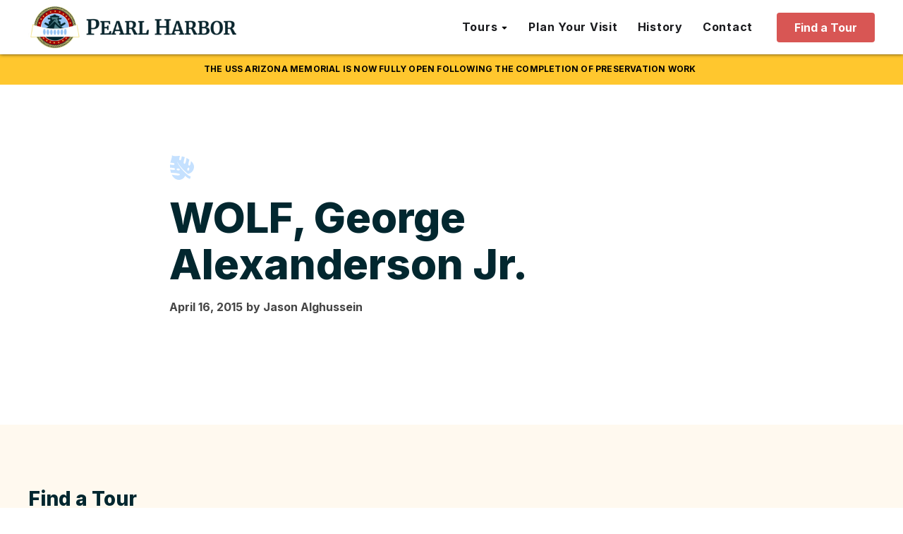

--- FILE ---
content_type: text/html; charset=UTF-8
request_url: https://pearlharbor.org/blog/wolf-george-alexanderson-jr/
body_size: 21813
content:
<!DOCTYPE html>
<html lang="en-US" prefix="og: https://ogp.me/ns#" >
<head>
<meta charset="UTF-8">
<script type="text/javascript">
/* <![CDATA[ */
var gform;gform||(document.addEventListener("gform_main_scripts_loaded",function(){gform.scriptsLoaded=!0}),document.addEventListener("gform/theme/scripts_loaded",function(){gform.themeScriptsLoaded=!0}),window.addEventListener("DOMContentLoaded",function(){gform.domLoaded=!0}),gform={domLoaded:!1,scriptsLoaded:!1,themeScriptsLoaded:!1,isFormEditor:()=>"function"==typeof InitializeEditor,callIfLoaded:function(o){return!(!gform.domLoaded||!gform.scriptsLoaded||!gform.themeScriptsLoaded&&!gform.isFormEditor()||(gform.isFormEditor()&&console.warn("The use of gform.initializeOnLoaded() is deprecated in the form editor context and will be removed in Gravity Forms 3.1."),o(),0))},initializeOnLoaded:function(o){gform.callIfLoaded(o)||(document.addEventListener("gform_main_scripts_loaded",()=>{gform.scriptsLoaded=!0,gform.callIfLoaded(o)}),document.addEventListener("gform/theme/scripts_loaded",()=>{gform.themeScriptsLoaded=!0,gform.callIfLoaded(o)}),window.addEventListener("DOMContentLoaded",()=>{gform.domLoaded=!0,gform.callIfLoaded(o)}))},hooks:{action:{},filter:{}},addAction:function(o,r,e,t){gform.addHook("action",o,r,e,t)},addFilter:function(o,r,e,t){gform.addHook("filter",o,r,e,t)},doAction:function(o){gform.doHook("action",o,arguments)},applyFilters:function(o){return gform.doHook("filter",o,arguments)},removeAction:function(o,r){gform.removeHook("action",o,r)},removeFilter:function(o,r,e){gform.removeHook("filter",o,r,e)},addHook:function(o,r,e,t,n){null==gform.hooks[o][r]&&(gform.hooks[o][r]=[]);var d=gform.hooks[o][r];null==n&&(n=r+"_"+d.length),gform.hooks[o][r].push({tag:n,callable:e,priority:t=null==t?10:t})},doHook:function(r,o,e){var t;if(e=Array.prototype.slice.call(e,1),null!=gform.hooks[r][o]&&((o=gform.hooks[r][o]).sort(function(o,r){return o.priority-r.priority}),o.forEach(function(o){"function"!=typeof(t=o.callable)&&(t=window[t]),"action"==r?t.apply(null,e):e[0]=t.apply(null,e)})),"filter"==r)return e[0]},removeHook:function(o,r,t,n){var e;null!=gform.hooks[o][r]&&(e=(e=gform.hooks[o][r]).filter(function(o,r,e){return!!(null!=n&&n!=o.tag||null!=t&&t!=o.priority)}),gform.hooks[o][r]=e)}});
/* ]]> */
</script>

<meta name="viewport" content="width=device-width, initial-scale=1.0">
<!-- WP_HEAD() START -->
				<script async data-id="101466193" src="//static.getclicky.com/js"></script>
							<!-- begin Convert Experiences code--><script type="text/javascript" src="//cdn-4.convertexperiments.com/js/10043105-10049232.js" async></script><!-- end Convert Experiences code -->
			<link rel="preload" as="style" href="https://pearlharbor.org/wp-content/cache/perfmatters/pearlharbor.org/fonts/40abb54820a6.google-fonts.min.css" >
<link rel="stylesheet" href="https://pearlharbor.org/wp-content/cache/perfmatters/pearlharbor.org/fonts/40abb54820a6.google-fonts.min.css">
	<style>img:is([sizes="auto" i], [sizes^="auto," i]) { contain-intrinsic-size: 3000px 1500px }</style>
	<link rel='preconnect' href='https://player.vimeo.com' crossorigin>
<link rel='preconnect' href='https://i.vimeocdn.com' crossorigin>
<link rel='preconnect' href='https://f.vimeocdn.com' crossorigin>

<!-- Google Tag Manager for WordPress by gtm4wp.com -->
<script data-cfasync="false" data-pagespeed-no-defer>
	var gtm4wp_datalayer_name = "dataLayer";
	var dataLayer = dataLayer || [];
</script>
<!-- End Google Tag Manager for WordPress by gtm4wp.com -->
<!-- Search Engine Optimization by Rank Math PRO - https://rankmath.com/ -->
<title>WOLF, George Alexanderson Jr. | pearlharbor.org</title><link rel="preload" href="https://pearlharbor.org/wp-content/uploads/2023/02/Logo-Type-Navy-480x107.png" as="image" imagesizes="(max-width: 480px) 100vw, 480px" fetchpriority="high"><link rel="preload" href="https://pearlharbor.org/wp-content/uploads/2025/07/PH-Nav-Tour-Finder.jpg" as="image" imagesizes="(max-width: 345px) 100vw, 345px" fetchpriority="high">
<meta name="robots" content="follow, index, max-snippet:-1, max-video-preview:-1, max-image-preview:large"/>
<link rel="canonical" href="https://pearlharbor.org/blog/wolf-george-alexanderson-jr/" />
<meta property="og:locale" content="en_US" />
<meta property="og:type" content="article" />
<meta property="og:title" content="WOLF, George Alexanderson Jr. | pearlharbor.org" />
<meta property="og:url" content="https://pearlharbor.org/blog/wolf-george-alexanderson-jr/" />
<meta property="og:site_name" content="pearlharbor.org" />
<meta property="article:section" content="Heroes" />
<meta property="og:image" content="https://pearlharbor.org/wp-content/uploads/2023/02/Hero_Home.jpg" />
<meta property="og:image:secure_url" content="https://pearlharbor.org/wp-content/uploads/2023/02/Hero_Home.jpg" />
<meta property="og:image:width" content="1920" />
<meta property="og:image:height" content="915" />
<meta property="og:image:alt" content="WOLF, George Alexanderson Jr." />
<meta property="og:image:type" content="image/jpeg" />
<meta name="twitter:card" content="summary_large_image" />
<meta name="twitter:title" content="WOLF, George Alexanderson Jr. | pearlharbor.org" />
<meta name="twitter:image" content="https://pearlharbor.org/wp-content/uploads/2023/02/Hero_Home.jpg" />
<!-- /Rank Math WordPress SEO plugin -->

<link rel='stylesheet' id='wp-block-library-css' href='https://pearlharbor.org/wp-includes/css/dist/block-library/style.min.css?ver=6.8.3' type='text/css' media='all' />
<style id='classic-theme-styles-inline-css' type='text/css'>
/*! This file is auto-generated */
.wp-block-button__link{color:#fff;background-color:#32373c;border-radius:9999px;box-shadow:none;text-decoration:none;padding:calc(.667em + 2px) calc(1.333em + 2px);font-size:1.125em}.wp-block-file__button{background:#32373c;color:#fff;text-decoration:none}
</style>
<link rel='stylesheet' id='oxygen-css' href='https://pearlharbor.org/wp-content/plugins/oxygen/component-framework/oxygen.css?ver=4.9.1' type='text/css' media='all' />
<script type="text/javascript" src="https://pearlharbor.org/wp-includes/js/jquery/jquery.min.js?ver=3.7.1" id="jquery-core-js"></script>
<link rel="https://api.w.org/" href="https://pearlharbor.org/wp-json/" /><link rel="alternate" title="JSON" type="application/json" href="https://pearlharbor.org/wp-json/wp/v2/posts/8814" /><link rel="alternate" title="oEmbed (JSON)" type="application/json+oembed" href="https://pearlharbor.org/wp-json/oembed/1.0/embed?url=https%3A%2F%2Fpearlharbor.org%2Fblog%2Fwolf-george-alexanderson-jr%2F" />
<link rel="alternate" title="oEmbed (XML)" type="text/xml+oembed" href="https://pearlharbor.org/wp-json/oembed/1.0/embed?url=https%3A%2F%2Fpearlharbor.org%2Fblog%2Fwolf-george-alexanderson-jr%2F&#038;format=xml" />
<link href="[data-uri]" rel="icon" type="image/x-icon" />
<!-- Google Tag Manager for WordPress by gtm4wp.com -->
<!-- GTM Container placement set to off -->
<script data-cfasync="false" data-pagespeed-no-defer type="text/javascript">
	var dataLayer_content = {"pagePostType":"post","pagePostType2":"single-post","pageCategory":["heroes"]};
	dataLayer.push( dataLayer_content );
</script>
<script data-cfasync="false" data-pagespeed-no-defer type="text/javascript">
	console.warn && console.warn("[GTM4WP] Google Tag Manager container code placement set to OFF !!!");
	console.warn && console.warn("[GTM4WP] Data layer codes are active but GTM container must be loaded using custom coding !!!");
</script>
<!-- End Google Tag Manager for WordPress by gtm4wp.com -->				<!-- Google Tag Manager -->
				<script>
					(function(w, d, s, l, i) {
						w[l] = w[l] || [];
						w[l].push({
							'gtm.start': new Date().getTime(),
							event: 'gtm.js'
						});
						var f = d.getElementsByTagName(s)[0],
							j = d.createElement(s),
							dl = l != 'dataLayer' ? '&l=' + l : '';
						j.async = true;
						j.src = 'https://www.googletagmanager.com/gtm.js?id=' + i + dl;
						f.parentNode.insertBefore(j, f);
					})(window, document, 'script', 'dataLayer', 'GTM-TDCQPVC');
				</script>
				<!-- End Google Tag Manager -->
			<link rel="icon" href="https://pearlharbor.org/wp-content/uploads/2023/03/cropped-Favicon-4-32x32.png" sizes="32x32" />
<link rel="icon" href="https://pearlharbor.org/wp-content/uploads/2023/03/cropped-Favicon-4-192x192.png" sizes="192x192" />
<link rel="apple-touch-icon" href="https://pearlharbor.org/wp-content/uploads/2023/03/cropped-Favicon-4-180x180.png" />
<meta name="msapplication-TileImage" content="https://pearlharbor.org/wp-content/uploads/2023/03/cropped-Favicon-4-270x270.png" />
<link rel='stylesheet' id='oxygen-cache-3482-css' href='//pearlharbor.org/wp-content/uploads/oxygen/css/3482.css?cache=1755897039&#038;ver=6.8.3' type='text/css' media='all' />
<link rel='stylesheet' id='oxygen-cache-3118-css' href='//pearlharbor.org/wp-content/uploads/oxygen/css/3118.css?cache=1763094477&#038;ver=6.8.3' type='text/css' media='all' />
<link rel='stylesheet' id='oxygen-cache-3399-css' href='//pearlharbor.org/wp-content/uploads/oxygen/css/3399.css?cache=1755897041&#038;ver=6.8.3' type='text/css' media='all' />
<link rel='stylesheet' id='oxygen-universal-styles-css' href='//pearlharbor.org/wp-content/uploads/oxygen/css/universal.css?cache=1763737119&#038;ver=6.8.3' type='text/css' media='all' />
<noscript><style>.perfmatters-lazy[data-src]{display:none !important;}</style></noscript><style>.perfmatters-lazy.pmloaded,.perfmatters-lazy.pmloaded>img,.perfmatters-lazy>img.pmloaded,.perfmatters-lazy[data-ll-status=entered]{animation:500ms pmFadeIn}@keyframes pmFadeIn{0%{opacity:0}100%{opacity:1}}</style><!-- END OF WP_HEAD() -->
</head>
<body class="wp-singular post-template-default single single-post postid-8814 single-format-standard wp-theme-oxygen-is-not-a-theme  wp-embed-responsive oxygen-body" >




					<!-- Google Tag Manager (noscript) -->
				<noscript><iframe src="https://www.googletagmanager.com/ns.html?id=GTM-TDCQPVC" height="0" width="0" style="display:none;visibility:hidden"></iframe></noscript>
				<!-- End Google Tag Manager (noscript) -->
								<div id="nav-spacer" class="ct-div-block" ></div><div id="div_block-411-3118" class="ct-div-block" ><div id="text_block-421-3118" class="ct-text-block notification-bar-text" ><span id="span-422-3118" class="ct-span" >The USS Arizona Memorial is now fully open following the completion of preservation work</span><a id="link_text-423-3118" class="ct-link-text " href="" target="_self"  ></a></div></div><header id="main-nav" class="oxy-header-wrapper oxy-sticky-header oxy-overlay-header oxy-header" ><div id="_header_row-32-3118" class="oxy-header-row" ><div class="oxy-header-container"><div id="_header_left-33-3118" class="oxy-header-left" ><a id="link-34-3118" class="ct-link" href="/"   ><img data-perfmatters-preload width="480" height="107" id="image-35-3118" alt src="https://pearlharbor.org/wp-content/uploads/2023/02/Logo-Type-Navy-480x107.png" class="ct-image" srcset sizes="(max-width: 480px) 100vw, 480px" fetchpriority="high"></a></div><div id="_header_center-36-3118" class="oxy-header-center" ></div><div id="_header_right-37-3118" class="oxy-header-right" >
		<nav id="-mega-menu-204-3118" class="oxy-mega-menu main-menu " ><ul class="oxy-inner-content oxy-mega-menu_inner" data-trigger=".oxy-burger-trigger" data-hovertabs="true" data-odelay="0" data-cdelay="50" data-duration="300" data-mouseover="true" data-hash-close="false" data-auto-aria="true" data-type="individual" >
		<li id="-mega-dropdown-205-3118" class="oxy-mega-dropdown header-dropdown " ><a  href="#dropdown" class="oxy-mega-dropdown_link " data-disable-link="disable" data-expanded="enable" ><span class="oxy-mega-dropdown_link-text">Tours</span><span class="oxy-mega-dropdown_icon"><svg id="icon-mega-dropdown-205-3118"><use xlink:href="#FontAwesomeicon-sort-desc"></use></svg></span></a><div class="oxy-mega-dropdown_inner oxy-header-container" data-icon="FontAwesomeicon-sort-desc"><div class="oxy-mega-dropdown_container"><div class="oxy-inner-content oxy-mega-dropdown_content oxy-header-container"><div id="div_block-206-3118" class="ct-div-block header-dropdown__inner" ><a id="link-207-3118" class="ct-link header-dropdown__item" href="/tour-finder/"   ><img data-perfmatters-preload width="345" height="210" id="image-208-3118" alt src="https://pearlharbor.org/wp-content/uploads/2025/07/PH-Nav-Tour-Finder.jpg" class="ct-image header-dropdown__image" srcset sizes="(max-width: 345px) 100vw, 345px" fetchpriority="high"><div id="div_block-209-3118" class="ct-div-block header-dropdown__item-content" ><div id="text_block-210-3118" class="ct-text-block header-dropdown__item-title" >Tour Finder</div><div id="text_block-211-3118" class="ct-text-block header-dropdown__item-desc" >Plan your perfect Pearl Harbor day.</div></div></a><a id="link-212-3118" class="ct-link header-dropdown__item" href="/browse-tours/tours/"   ><img width="345" height="210" id="image-213-3118" alt src="data:image/svg+xml,%3Csvg%20xmlns=&#039;http://www.w3.org/2000/svg&#039;%20width=&#039;345&#039;%20height=&#039;210&#039;%20viewBox=&#039;0%200%20345%20210&#039;%3E%3C/svg%3E" class="ct-image header-dropdown__image perfmatters-lazy" srcset data-src="https://pearlharbor.org/wp-content/uploads/2025/07/PH-Nav-Self-Paced-Tours.jpg" data-sizes="(max-width: 345px) 100vw, 345px" /><noscript><img width="345" height="210"  id="image-213-3118" alt="" src="https://pearlharbor.org/wp-content/uploads/2025/07/PH-Nav-Self-Paced-Tours.jpg" class="ct-image header-dropdown__image" srcset="" sizes="(max-width: 345px) 100vw, 345px" /></noscript><div id="div_block-214-3118" class="ct-div-block header-dropdown__item-content" ><div id="text_block-215-3118" class="ct-text-block header-dropdown__item-title" >Scheduled Tours</div><div id="text_block-216-3118" class="ct-text-block header-dropdown__item-desc" >Includes narrated transportation, &amp; Arizona Memorial tickets.</div></div></a><a id="link-217-3118" class="ct-link header-dropdown__item" href="/browse-tours/tickets/"   ><img width="345" height="210" id="image-218-3118" alt src="data:image/svg+xml,%3Csvg%20xmlns=&#039;http://www.w3.org/2000/svg&#039;%20width=&#039;345&#039;%20height=&#039;210&#039;%20viewBox=&#039;0%200%20345%20210&#039;%3E%3C/svg%3E" class="ct-image header-dropdown__image perfmatters-lazy" srcset data-src="https://pearlharbor.org/wp-content/uploads/2025/07/PH-Nav-Scheduled-Tours.jpg" data-sizes="(max-width: 345px) 100vw, 345px" /><noscript><img width="345" height="210"  id="image-218-3118" alt="" src="https://pearlharbor.org/wp-content/uploads/2025/07/PH-Nav-Scheduled-Tours.jpg" class="ct-image header-dropdown__image" srcset="" sizes="(max-width: 345px) 100vw, 345px" /></noscript><div id="div_block-219-3118" class="ct-div-block header-dropdown__item-content" ><div id="text_block-220-3118" class="ct-text-block header-dropdown__item-title" >Self-Paced Tours</div><div id="text_block-221-3118" class="ct-text-block header-dropdown__item-desc" >Explore on your own. Transport &amp; Arizona tickets not included.</div></div></a><a id="link-426-3118" class="ct-link header-dropdown__item" href="/browse-tours/shore-excursions/"   ><img width="345" height="210" id="image-427-3118" alt src="data:image/svg+xml,%3Csvg%20xmlns=&#039;http://www.w3.org/2000/svg&#039;%20width=&#039;345&#039;%20height=&#039;210&#039;%20viewBox=&#039;0%200%20345%20210&#039;%3E%3C/svg%3E" class="ct-image header-dropdown__image perfmatters-lazy" srcset data-src="https://pearlharbor.org/wp-content/uploads/2025/09/PH-Nav-Shore-Excursions.jpg" data-sizes="(max-width: 345px) 100vw, 345px" /><noscript><img width="345" height="210"  id="image-427-3118" alt="" src="https://pearlharbor.org/wp-content/uploads/2025/09/PH-Nav-Shore-Excursions.jpg" class="ct-image header-dropdown__image" srcset="" sizes="(max-width: 345px) 100vw, 345px" /></noscript><div id="div_block-428-3118" class="ct-div-block header-dropdown__item-content" ><div id="text_block-429-3118" class="ct-text-block header-dropdown__item-title" >Shore Excursions</div><div id="text_block-430-3118" class="ct-text-block header-dropdown__item-desc" >The ideal Oahu excursion for you Hawaii cruise. Includes port pickup.</div></div></a><a id="link-223-3118" class="ct-link header-dropdown__compare" href="/compare-tours/"   ><img id="image-224-3118" alt src="data:image/svg+xml,%3Csvg%20xmlns=&#039;http://www.w3.org/2000/svg&#039;%20width=&#039;0&#039;%20height=&#039;0&#039;%20viewBox=&#039;0%200%200%200&#039;%3E%3C/svg%3E" class="ct-image perfmatters-lazy" srcset data-src="https://pearlharbor.org/wp-content/uploads/2025/07/icon-compare-tours.svg" data-sizes="(max-width: 14px) 100vw, 14px" /><noscript><img  id="image-224-3118" alt="" src="https://pearlharbor.org/wp-content/uploads/2025/07/icon-compare-tours.svg" class="ct-image" srcset="" sizes="(max-width: 14px) 100vw, 14px" /></noscript><div id="text_block-225-3118" class="ct-text-block header-dropdown__item-title" >Compare Tours</div></a></div></div></div></div></li>

		
		<li id="-mega-dropdown-238-3118" class="oxy-mega-dropdown header-dropdown " ><a  target="_self" href="/plan-your-visit/" class="oxy-mega-dropdown_link oxy-mega-dropdown_just-link " data-disable-link="disable" data-expanded="enable" ><span class="oxy-mega-dropdown_link-text">Plan Your Visit</span></a></li>

		
		<li id="-mega-dropdown-284-3118" class="oxy-mega-dropdown header-dropdown " ><a  target="_self" href="/pearl-harbor-history/" class="oxy-mega-dropdown_link oxy-mega-dropdown_just-link " data-disable-link="disable" data-expanded="enable" ><span class="oxy-mega-dropdown_link-text">History</span></a></li>

		
		<li id="-mega-dropdown-285-3118" class="oxy-mega-dropdown header-dropdown " ><a  target="_self" href="/contact" class="oxy-mega-dropdown_link oxy-mega-dropdown_just-link " data-disable-link="disable" data-expanded="enable" ><span class="oxy-mega-dropdown_link-text">Contact</span></a></li>

		</ul></nav>

		<a id="link_button-80-3118" class="ct-link-button button white-space--nowrap" href="/tour-finder/" target="_self"  >Find a Tour</a><img id="image-367-3118" alt src="data:image/svg+xml,%3Csvg%20xmlns=&#039;http://www.w3.org/2000/svg&#039;%20width=&#039;0&#039;%20height=&#039;0&#039;%20viewBox=&#039;0%200%200%200&#039;%3E%3C/svg%3E" class="ct-image mobile-menu--open perfmatters-lazy" srcset data-src="https://pearlharbor.org/wp-content/uploads/2023/03/mobile-menu.svg" data-sizes="(max-width: 22px) 100vw, 22px" /><noscript><img  id="image-367-3118" alt="" src="https://pearlharbor.org/wp-content/uploads/2023/03/mobile-menu.svg" class="ct-image mobile-menu--open" srcset="" sizes="(max-width: 22px) 100vw, 22px" /></noscript><img id="image-368-3118" alt src="data:image/svg+xml,%3Csvg%20xmlns=&#039;http://www.w3.org/2000/svg&#039;%20width=&#039;0&#039;%20height=&#039;0&#039;%20viewBox=&#039;0%200%200%200&#039;%3E%3C/svg%3E" class="ct-image mobile-menu--close oxy-close-modal perfmatters-lazy" srcset data-src="https://pearlharbor.org/wp-content/uploads/2023/03/icon-close02.svg" data-sizes="(max-width: 26px) 100vw, 26px" /><noscript><img  id="image-368-3118" alt="" src="https://pearlharbor.org/wp-content/uploads/2023/03/icon-close02.svg" class="ct-image mobile-menu--close oxy-close-modal" srcset="" sizes="(max-width: 26px) 100vw, 26px" /></noscript></div></div></div></header>
				<script type="text/javascript">
			jQuery(document).ready(function() {
				var selector = "#main-nav",
					scrollval = parseInt("-1");
				if (!scrollval || scrollval < 1) {
											jQuery("body").css("margin-top", jQuery(selector).outerHeight());
						jQuery(selector).addClass("oxy-sticky-header-active");
									}
				else {
					var scrollTopOld = 0;
					jQuery(window).scroll(function() {
						if (!jQuery('body').hasClass('oxy-nav-menu-prevent-overflow')) {
							if (jQuery(this).scrollTop() > scrollval 
																) {
								if (
																		!jQuery(selector).hasClass("oxy-sticky-header-active")) {
									if (jQuery(selector).css('position')!='absolute') {
										jQuery("body").css("margin-top", jQuery(selector).outerHeight());
									}
									jQuery(selector)
										.addClass("oxy-sticky-header-active")
																	}
							}
							else {
								jQuery(selector)
									.removeClass("oxy-sticky-header-fade-in")
									.removeClass("oxy-sticky-header-active");
								if (jQuery(selector).css('position')!='absolute') {
									jQuery("body").css("margin-top", "");
								}
							}
							scrollTopOld = jQuery(this).scrollTop();
						}
					})
				}
			});
		</script>            <div tabindex="-1" class="oxy-modal-backdrop  "
                style="background-color: #000000;"
                data-trigger="user_clicks_element"                data-trigger-selector=".mobile-menu--open"                data-trigger-time="5"                data-trigger-time-unit="seconds"                data-close-automatically="no"                data-close-after-time="10"                data-close-after-time-unit="seconds"                data-trigger_scroll_amount="50"                data-trigger_scroll_direction="down"	            data-scroll_to_selector=""	            data-time_inactive="60"	            data-time-inactive-unit="seconds"	            data-number_of_clicks="3"	            data-close_on_esc="on"	            data-number_of_page_views="3"                data-close-after-form-submit="no"                data-open-again="always_show"                data-open-again-after-days="3"            >

                <div id="modal-291-3118" class="ct-modal" ><div id="div_block-293-3118" class="ct-div-block header-dropdown__inner mobile-menu-dropdown__inner" ><div id="text_block-359-3118" class="ct-text-block mobile-menu__standalone-link" >Tours</div><a id="link-294-3118" class="ct-link header-dropdown__item mobile-menu-dropdown__item" href="/tour-finder/"   ><img width="345" height="210" id="image-295-3118" alt src="data:image/svg+xml,%3Csvg%20xmlns=&#039;http://www.w3.org/2000/svg&#039;%20width=&#039;345&#039;%20height=&#039;210&#039;%20viewBox=&#039;0%200%20345%20210&#039;%3E%3C/svg%3E" class="ct-image header-dropdown__image mobile-menu-dropdown__image perfmatters-lazy" srcset data-src="https://pearlharbor.org/wp-content/uploads/2025/07/PH-Nav-Tour-Finder.jpg" data-sizes="(max-width: 345px) 100vw, 345px" /><noscript><img width="345" height="210"  id="image-295-3118" alt="" src="https://pearlharbor.org/wp-content/uploads/2025/07/PH-Nav-Tour-Finder.jpg" class="ct-image header-dropdown__image mobile-menu-dropdown__image" srcset="" sizes="(max-width: 345px) 100vw, 345px" /></noscript><div id="div_block-296-3118" class="ct-div-block header-dropdown__item-content" ><div id="text_block-297-3118" class="ct-text-block header-dropdown__item-title" >Tour Finder</div><div id="text_block-298-3118" class="ct-text-block header-dropdown__item-desc" >Plan your perfect Pearl Harbor day.</div></div></a><a id="link-299-3118" class="ct-link header-dropdown__item mobile-menu-dropdown__item" href="/browse-tours/tours/"   ><img width="345" height="210" id="image-300-3118" alt src="data:image/svg+xml,%3Csvg%20xmlns=&#039;http://www.w3.org/2000/svg&#039;%20width=&#039;345&#039;%20height=&#039;210&#039;%20viewBox=&#039;0%200%20345%20210&#039;%3E%3C/svg%3E" class="ct-image header-dropdown__image mobile-menu-dropdown__image perfmatters-lazy" srcset data-src="https://pearlharbor.org/wp-content/uploads/2025/07/PH-Nav-Self-Paced-Tours.jpg" data-sizes="(max-width: 345px) 100vw, 345px" /><noscript><img width="345" height="210"  id="image-300-3118" alt="" src="https://pearlharbor.org/wp-content/uploads/2025/07/PH-Nav-Self-Paced-Tours.jpg" class="ct-image header-dropdown__image mobile-menu-dropdown__image" srcset="" sizes="(max-width: 345px) 100vw, 345px" /></noscript><div id="div_block-301-3118" class="ct-div-block header-dropdown__item-content" ><div id="text_block-302-3118" class="ct-text-block header-dropdown__item-title" >Scheduled Tours</div><div id="text_block-303-3118" class="ct-text-block header-dropdown__item-desc" >Includes narrated transportation, &amp; Arizona Memorial tickets.</div></div></a><a id="link-350-3118" class="ct-link header-dropdown__item mobile-menu-dropdown__item" href="/browse-tours/tickets/"   ><img width="345" height="210" id="image-351-3118" alt src="data:image/svg+xml,%3Csvg%20xmlns=&#039;http://www.w3.org/2000/svg&#039;%20width=&#039;345&#039;%20height=&#039;210&#039;%20viewBox=&#039;0%200%20345%20210&#039;%3E%3C/svg%3E" class="ct-image header-dropdown__image mobile-menu-dropdown__image perfmatters-lazy" srcset data-src="https://pearlharbor.org/wp-content/uploads/2025/07/PH-Nav-Scheduled-Tours.jpg" data-sizes="(max-width: 345px) 100vw, 345px" /><noscript><img width="345" height="210"  id="image-351-3118" alt="" src="https://pearlharbor.org/wp-content/uploads/2025/07/PH-Nav-Scheduled-Tours.jpg" class="ct-image header-dropdown__image mobile-menu-dropdown__image" srcset="" sizes="(max-width: 345px) 100vw, 345px" /></noscript><div id="div_block-352-3118" class="ct-div-block header-dropdown__item-content" ><div id="text_block-353-3118" class="ct-text-block header-dropdown__item-title" >Self-Paced Tours</div><div id="text_block-354-3118" class="ct-text-block header-dropdown__item-desc" >Explore on your own. Transport &amp; Arizona tickets not included.</div></div></a><a id="link-431-3118" class="ct-link header-dropdown__item mobile-menu-dropdown__item" href="/browse-tours/shore-excursions/"   ><img width="345" height="210" id="image-432-3118" alt src="data:image/svg+xml,%3Csvg%20xmlns=&#039;http://www.w3.org/2000/svg&#039;%20width=&#039;345&#039;%20height=&#039;210&#039;%20viewBox=&#039;0%200%20345%20210&#039;%3E%3C/svg%3E" class="ct-image header-dropdown__image mobile-menu-dropdown__image perfmatters-lazy" srcset data-src="https://pearlharbor.org/wp-content/uploads/2025/09/PH-Nav-Shore-Excursions.jpg" data-sizes="(max-width: 345px) 100vw, 345px" /><noscript><img width="345" height="210"  id="image-432-3118" alt="" src="https://pearlharbor.org/wp-content/uploads/2025/09/PH-Nav-Shore-Excursions.jpg" class="ct-image header-dropdown__image mobile-menu-dropdown__image" srcset="" sizes="(max-width: 345px) 100vw, 345px" /></noscript><div id="div_block-433-3118" class="ct-div-block header-dropdown__item-content" ><div id="text_block-434-3118" class="ct-text-block header-dropdown__item-title" >Shore Excursions</div><div id="text_block-435-3118" class="ct-text-block header-dropdown__item-desc" >The ideal Oahu excursion for you Hawaii cruise. Includes port pickup.<br></div></div></a><a id="link-355-3118" class="ct-link header-dropdown__compare" href="/compare-tours/"   ><img id="image-356-3118" alt src="data:image/svg+xml,%3Csvg%20xmlns=&#039;http://www.w3.org/2000/svg&#039;%20width=&#039;0&#039;%20height=&#039;0&#039;%20viewBox=&#039;0%200%200%200&#039;%3E%3C/svg%3E" class="ct-image perfmatters-lazy" srcset data-src="https://pearlharbor.org/wp-content/uploads/2025/07/icon-compare-tours.svg" data-sizes="(max-width: 14px) 100vw, 14px" /><noscript><img  id="image-356-3118" alt="" src="https://pearlharbor.org/wp-content/uploads/2025/07/icon-compare-tours.svg" class="ct-image" srcset="" sizes="(max-width: 14px) 100vw, 14px" /></noscript><div id="text_block-357-3118" class="ct-text-block header-dropdown__item-title" >Compare Tours</div></a></div><a id="link_text-318-3118" class="ct-link-text mobile-menu__standalone-link" href="/plan-your-visit" target="_self"  >Plan Your Visit</a><a id="link_text-341-3118" class="ct-link-text mobile-menu__standalone-link" href="/pearl-harbor-history/" target="_self"  >History</a><a id="link_text-358-3118" class="ct-link-text mobile-menu__standalone-link" href="/contact" target="_self"  >Contact</a></div>
            </div>
        <section id="section-2-3399" class=" ct-section blog-content" ><div class="ct-section-inner-wrap"><img id="image-3-3399" alt src="data:image/svg+xml,%3Csvg%20xmlns=&#039;http://www.w3.org/2000/svg&#039;%20width=&#039;0&#039;%20height=&#039;0&#039;%20viewBox=&#039;0%200%200%200&#039;%3E%3C/svg%3E" class="ct-image perfmatters-lazy" srcset data-src="https://pearlharbor.org/wp-content/uploads/2023/02/Icon-Leaf-Blue.svg" data-sizes="(max-width: 34px) 100vw, 34px" /><noscript><img  id="image-3-3399" alt="" src="https://pearlharbor.org/wp-content/uploads/2023/02/Icon-Leaf-Blue.svg" class="ct-image" srcset="" sizes="(max-width: 34px) 100vw, 34px" /></noscript><h1 id="headline-4-3399" class="ct-headline h1 text--navy text--left"><span id="span-5-3399" class="ct-span" >WOLF, George Alexanderson Jr.</span></h1><div id="div_block-10-3399" class="ct-div-block" ><div id="text_block-7-3399" class="ct-text-block" ><span id="span-8-3399" class="ct-span" >April 16, 2015</span></div><div id="text_block-11-3399" class="ct-text-block" >by&nbsp;<span id="span-12-3399" class="ct-span" >Jason</span>&nbsp;<span id="span-14-3399" class="ct-span" >Alghussein</span></div></div><div id="text_block-18-3399" class="ct-text-block blog-content--text" ><span id="span-19-3399" class="ct-span oxy-stock-content-styles" ></span></div></div></section><div id="div_block-21-3399" class="ct-div-block reusable-wrapper" ><section id="section-129-3398" class=" ct-section" ><div class="ct-section-inner-wrap"><h3 id="headline-130-3398" class="ct-headline h3 text--dark">Find a Tour</h3><div id="div_block-131-3398" class="ct-div-block swiper swiper--col-4 swiper--cards" ><div id="_dynamic_list-22-3482" class="oxy-dynamic-list swiper-wrapper"><div id="div_block-23-3482-1" class="ct-div-block swiper-slide" data-id="div_block-23-3482"><a id="div_block-134-3398-1" class="ct-link" href="https://pearlharbor.org/tours/remember-pearl-harbor-tour-from-waikiki/" target="_self" data-id="div_block-134-3398"><img width="1400" height="900" id="image-135-3398-1" alt src="data:image/svg+xml,%3Csvg%20xmlns=&#039;http://www.w3.org/2000/svg&#039;%20width=&#039;1400&#039;%20height=&#039;900&#039;%20viewBox=&#039;0%200%201400%20900&#039;%3E%3C/svg%3E" class="ct-image perfmatters-lazy" data-id="image-135-3398" data-src="https://pearlharbor.org/wp-content/uploads/2023/02/Tour-Card_Remember-PH.jpg" data-srcset="https://pearlharbor.org/wp-content/uploads/2023/02/Tour-Card_Remember-PH.jpg 1400w, https://pearlharbor.org/wp-content/uploads/2023/02/Tour-Card_Remember-PH-480x309.jpg 480w, https://pearlharbor.org/wp-content/uploads/2023/02/Tour-Card_Remember-PH-768x494.jpg 768w, https://pearlharbor.org/wp-content/uploads/2023/02/Tour-Card_Remember-PH-992x638.jpg 992w, https://pearlharbor.org/wp-content/uploads/2023/02/Tour-Card_Remember-PH-1120x720.jpg 1120w" data-sizes="(max-width: 1400px) 100vw, 1400px" /><noscript><img width="1400" height="900" id="image-135-3398-1" alt="" src="https://pearlharbor.org/wp-content/uploads/2023/02/Tour-Card_Remember-PH.jpg" class="ct-image" srcset="https://pearlharbor.org/wp-content/uploads/2023/02/Tour-Card_Remember-PH.jpg 1400w, https://pearlharbor.org/wp-content/uploads/2023/02/Tour-Card_Remember-PH-480x309.jpg 480w, https://pearlharbor.org/wp-content/uploads/2023/02/Tour-Card_Remember-PH-768x494.jpg 768w, https://pearlharbor.org/wp-content/uploads/2023/02/Tour-Card_Remember-PH-992x638.jpg 992w, https://pearlharbor.org/wp-content/uploads/2023/02/Tour-Card_Remember-PH-1120x720.jpg 1120w" sizes="(max-width: 1400px) 100vw, 1400px" data-id="image-135-3398"></noscript><div id="text_block-70-3482-1" class="ct-text-block tag tag--absolute tag--sm" data-id="text_block-70-3482">Popular</div></a><a id="link-69-3482-1" class="ct-link" href="https://pearlharbor.org/tours/remember-pearl-harbor-tour-from-waikiki/" target="_self" data-id="link-69-3482"><h3 id="headline-136-3398-1" class="ct-headline " data-id="headline-136-3398"><span id="span-137-3398-1" class="ct-span" data-id="span-137-3398">USS Arizona Memorial &amp; Battleship Missouri Tour from Waikiki</span></h3></a><div id="code_block-67-3482-1" class="ct-code-block " data-id="code_block-67-3482"><p class="find-a-tour--card-detail">Scheduled Tour</p></div><div id="text_block-139-3398-1" class="ct-text-block find-a-tour--card-detail" data-id="text_block-139-3398"><span id="span-61-3482-1" class="ct-span" data-id="span-61-3482">6-7</span>&nbsp;hours (approx.)</div><div id="text_block-140-3398-1" class="ct-text-block " data-id="text_block-140-3398">From $<span id="span-35-3482-1" class="ct-span" data-id="span-35-3482">139</span></div></div><div id="div_block-23-3482-2" class="ct-div-block swiper-slide" data-id="div_block-23-3482"><a id="div_block-134-3398-2" class="ct-link" href="https://pearlharbor.org/tours/the-complete-pearl-harbor-tour-experience-with-lunch/" target="_self" data-id="div_block-134-3398"><img width="1400" height="900" id="image-135-3398-2" alt src="data:image/svg+xml,%3Csvg%20xmlns=&#039;http://www.w3.org/2000/svg&#039;%20width=&#039;1400&#039;%20height=&#039;900&#039;%20viewBox=&#039;0%200%201400%20900&#039;%3E%3C/svg%3E" class="ct-image perfmatters-lazy" data-id="image-135-3398" data-src="https://pearlharbor.org/wp-content/uploads/2023/02/Tour-Card_Complete-PH.jpg" data-srcset="https://pearlharbor.org/wp-content/uploads/2023/02/Tour-Card_Complete-PH.jpg 1400w, https://pearlharbor.org/wp-content/uploads/2023/02/Tour-Card_Complete-PH-480x309.jpg 480w, https://pearlharbor.org/wp-content/uploads/2023/02/Tour-Card_Complete-PH-768x494.jpg 768w, https://pearlharbor.org/wp-content/uploads/2023/02/Tour-Card_Complete-PH-992x638.jpg 992w, https://pearlharbor.org/wp-content/uploads/2023/02/Tour-Card_Complete-PH-1120x720.jpg 1120w" data-sizes="(max-width: 1400px) 100vw, 1400px" /><noscript><img width="1400" height="900" id="image-135-3398-2" alt="" src="https://pearlharbor.org/wp-content/uploads/2023/02/Tour-Card_Complete-PH.jpg" class="ct-image" srcset="https://pearlharbor.org/wp-content/uploads/2023/02/Tour-Card_Complete-PH.jpg 1400w, https://pearlharbor.org/wp-content/uploads/2023/02/Tour-Card_Complete-PH-480x309.jpg 480w, https://pearlharbor.org/wp-content/uploads/2023/02/Tour-Card_Complete-PH-768x494.jpg 768w, https://pearlharbor.org/wp-content/uploads/2023/02/Tour-Card_Complete-PH-992x638.jpg 992w, https://pearlharbor.org/wp-content/uploads/2023/02/Tour-Card_Complete-PH-1120x720.jpg 1120w" sizes="(max-width: 1400px) 100vw, 1400px" data-id="image-135-3398"></noscript><div id="text_block-70-3482-2" class="ct-text-block tag tag--absolute tag--sm" data-id="text_block-70-3482">Popular</div></a><a id="link-69-3482-2" class="ct-link" href="https://pearlharbor.org/tours/the-complete-pearl-harbor-tour-experience-with-lunch/" target="_self" data-id="link-69-3482"><h3 id="headline-136-3398-2" class="ct-headline " data-id="headline-136-3398"><span id="span-137-3398-2" class="ct-span" data-id="span-137-3398">The Complete Pearl Harbor Tour Experience With Lunch</span></h3></a><div id="code_block-67-3482-2" class="ct-code-block " data-id="code_block-67-3482"><p class="find-a-tour--card-detail">Scheduled Tour</p></div><div id="text_block-139-3398-2" class="ct-text-block find-a-tour--card-detail" data-id="text_block-139-3398"><span id="span-61-3482-2" class="ct-span" data-id="span-61-3482">10.5</span>&nbsp;hours (approx.)</div><div id="text_block-140-3398-2" class="ct-text-block " data-id="text_block-140-3398">From $<span id="span-35-3482-2" class="ct-span" data-id="span-35-3482">216</span></div></div><div id="div_block-23-3482-3" class="ct-div-block swiper-slide" data-id="div_block-23-3482"><a id="div_block-134-3398-3" class="ct-link" href="https://pearlharbor.org/tours/pearl-harbor-honolulu-city-tour-from-waikiki-b/" target="_self" data-id="div_block-134-3398"><img width="1000" height="1000" id="image-135-3398-3" alt src="data:image/svg+xml,%3Csvg%20xmlns=&#039;http://www.w3.org/2000/svg&#039;%20width=&#039;1000&#039;%20height=&#039;1000&#039;%20viewBox=&#039;0%200%201000%201000&#039;%3E%3C/svg%3E" class="ct-image perfmatters-lazy" data-id="image-135-3398" data-src="https://pearlharbor.org/wp-content/uploads/2023/03/ArizonaMemorialShuttleBoat-1.jpg" data-srcset="https://pearlharbor.org/wp-content/uploads/2023/03/ArizonaMemorialShuttleBoat-1.jpg 1000w, https://pearlharbor.org/wp-content/uploads/2023/03/ArizonaMemorialShuttleBoat-1-150x150.jpg 150w, https://pearlharbor.org/wp-content/uploads/2023/03/ArizonaMemorialShuttleBoat-1-480x480.jpg 480w, https://pearlharbor.org/wp-content/uploads/2023/03/ArizonaMemorialShuttleBoat-1-768x768.jpg 768w, https://pearlharbor.org/wp-content/uploads/2023/03/ArizonaMemorialShuttleBoat-1-992x992.jpg 992w" data-sizes="(max-width: 1000px) 100vw, 1000px" /><noscript><img width="1000" height="1000" id="image-135-3398-3" alt="" src="https://pearlharbor.org/wp-content/uploads/2023/03/ArizonaMemorialShuttleBoat-1.jpg" class="ct-image" srcset="https://pearlharbor.org/wp-content/uploads/2023/03/ArizonaMemorialShuttleBoat-1.jpg 1000w, https://pearlharbor.org/wp-content/uploads/2023/03/ArizonaMemorialShuttleBoat-1-150x150.jpg 150w, https://pearlharbor.org/wp-content/uploads/2023/03/ArizonaMemorialShuttleBoat-1-480x480.jpg 480w, https://pearlharbor.org/wp-content/uploads/2023/03/ArizonaMemorialShuttleBoat-1-768x768.jpg 768w, https://pearlharbor.org/wp-content/uploads/2023/03/ArizonaMemorialShuttleBoat-1-992x992.jpg 992w" sizes="(max-width: 1000px) 100vw, 1000px" data-id="image-135-3398"></noscript><div id="text_block-70-3482-3" class="ct-text-block tag tag--absolute tag--sm" data-id="text_block-70-3482">Popular</div></a><a id="link-69-3482-3" class="ct-link" href="https://pearlharbor.org/tours/pearl-harbor-honolulu-city-tour-from-waikiki-b/" target="_self" data-id="link-69-3482"><h3 id="headline-136-3398-3" class="ct-headline " data-id="headline-136-3398"><span id="span-137-3398-3" class="ct-span" data-id="span-137-3398">USS Arizona Memorial &amp; Honolulu City Tour from Waikiki</span></h3></a><div id="code_block-67-3482-3" class="ct-code-block " data-id="code_block-67-3482"></div><div id="text_block-139-3398-3" class="ct-text-block find-a-tour--card-detail" data-id="text_block-139-3398"><span id="span-61-3482-3" class="ct-span" data-id="span-61-3482">5</span>&nbsp;hours (approx.)</div><div id="text_block-140-3398-3" class="ct-text-block " data-id="text_block-140-3398">From $<span id="span-35-3482-3" class="ct-span" data-id="span-35-3482">67</span></div></div><div id="div_block-23-3482-4" class="ct-div-block swiper-slide" data-id="div_block-23-3482"><a id="div_block-134-3398-4" class="ct-link" href="https://pearlharbor.org/tours/pearl-harbor-honolulu-city-tour-from-waikiki/" target="_self" data-id="div_block-134-3398"><img width="1000" height="1000" id="image-135-3398-4" alt src="data:image/svg+xml,%3Csvg%20xmlns=&#039;http://www.w3.org/2000/svg&#039;%20width=&#039;1000&#039;%20height=&#039;1000&#039;%20viewBox=&#039;0%200%201000%201000&#039;%3E%3C/svg%3E" class="ct-image perfmatters-lazy" data-id="image-135-3398" data-src="https://pearlharbor.org/wp-content/uploads/2023/03/ArizonaMemorialShuttleBoat-1.jpg" data-srcset="https://pearlharbor.org/wp-content/uploads/2023/03/ArizonaMemorialShuttleBoat-1.jpg 1000w, https://pearlharbor.org/wp-content/uploads/2023/03/ArizonaMemorialShuttleBoat-1-150x150.jpg 150w, https://pearlharbor.org/wp-content/uploads/2023/03/ArizonaMemorialShuttleBoat-1-480x480.jpg 480w, https://pearlharbor.org/wp-content/uploads/2023/03/ArizonaMemorialShuttleBoat-1-768x768.jpg 768w, https://pearlharbor.org/wp-content/uploads/2023/03/ArizonaMemorialShuttleBoat-1-992x992.jpg 992w" data-sizes="(max-width: 1000px) 100vw, 1000px" /><noscript><img width="1000" height="1000" id="image-135-3398-4" alt="" src="https://pearlharbor.org/wp-content/uploads/2023/03/ArizonaMemorialShuttleBoat-1.jpg" class="ct-image" srcset="https://pearlharbor.org/wp-content/uploads/2023/03/ArizonaMemorialShuttleBoat-1.jpg 1000w, https://pearlharbor.org/wp-content/uploads/2023/03/ArizonaMemorialShuttleBoat-1-150x150.jpg 150w, https://pearlharbor.org/wp-content/uploads/2023/03/ArizonaMemorialShuttleBoat-1-480x480.jpg 480w, https://pearlharbor.org/wp-content/uploads/2023/03/ArizonaMemorialShuttleBoat-1-768x768.jpg 768w, https://pearlharbor.org/wp-content/uploads/2023/03/ArizonaMemorialShuttleBoat-1-992x992.jpg 992w" sizes="(max-width: 1000px) 100vw, 1000px" data-id="image-135-3398"></noscript><div id="text_block-70-3482-4" class="ct-text-block tag tag--absolute tag--sm" data-id="text_block-70-3482">Popular</div></a><a id="link-69-3482-4" class="ct-link" href="https://pearlharbor.org/tours/pearl-harbor-honolulu-city-tour-from-waikiki/" target="_self" data-id="link-69-3482"><h3 id="headline-136-3398-4" class="ct-headline " data-id="headline-136-3398"><span id="span-137-3398-4" class="ct-span" data-id="span-137-3398">USS Arizona Memorial &amp; Honolulu City Tour from Waikiki</span></h3></a><div id="code_block-67-3482-4" class="ct-code-block " data-id="code_block-67-3482"><p class="find-a-tour--card-detail">Scheduled Tour</p></div><div id="text_block-139-3398-4" class="ct-text-block find-a-tour--card-detail" data-id="text_block-139-3398"><span id="span-61-3482-4" class="ct-span" data-id="span-61-3482">5</span>&nbsp;hours (approx.)</div><div id="text_block-140-3398-4" class="ct-text-block " data-id="text_block-140-3398">From $<span id="span-35-3482-4" class="ct-span" data-id="span-35-3482">67</span></div></div><div id="div_block-23-3482-5" class="ct-div-block swiper-slide" data-id="div_block-23-3482"><a id="div_block-134-3398-5" class="ct-link" href="https://pearlharbor.org/tours/passport-to-pearl-harbor/" target="_self" data-id="div_block-134-3398"><img width="1400" height="900" id="image-135-3398-5" alt src="data:image/svg+xml,%3Csvg%20xmlns=&#039;http://www.w3.org/2000/svg&#039;%20width=&#039;1400&#039;%20height=&#039;900&#039;%20viewBox=&#039;0%200%201400%20900&#039;%3E%3C/svg%3E" class="ct-image perfmatters-lazy" data-id="image-135-3398" data-src="https://pearlharbor.org/wp-content/uploads/2023/02/Tour-Card_Passport-PH.jpg" data-srcset="https://pearlharbor.org/wp-content/uploads/2023/02/Tour-Card_Passport-PH.jpg 1400w, https://pearlharbor.org/wp-content/uploads/2023/02/Tour-Card_Passport-PH-480x309.jpg 480w, https://pearlharbor.org/wp-content/uploads/2023/02/Tour-Card_Passport-PH-768x494.jpg 768w, https://pearlharbor.org/wp-content/uploads/2023/02/Tour-Card_Passport-PH-992x638.jpg 992w, https://pearlharbor.org/wp-content/uploads/2023/02/Tour-Card_Passport-PH-1120x720.jpg 1120w" data-sizes="(max-width: 1400px) 100vw, 1400px" /><noscript><img width="1400" height="900" id="image-135-3398-5" alt="" src="https://pearlharbor.org/wp-content/uploads/2023/02/Tour-Card_Passport-PH.jpg" class="ct-image" srcset="https://pearlharbor.org/wp-content/uploads/2023/02/Tour-Card_Passport-PH.jpg 1400w, https://pearlharbor.org/wp-content/uploads/2023/02/Tour-Card_Passport-PH-480x309.jpg 480w, https://pearlharbor.org/wp-content/uploads/2023/02/Tour-Card_Passport-PH-768x494.jpg 768w, https://pearlharbor.org/wp-content/uploads/2023/02/Tour-Card_Passport-PH-992x638.jpg 992w, https://pearlharbor.org/wp-content/uploads/2023/02/Tour-Card_Passport-PH-1120x720.jpg 1120w" sizes="(max-width: 1400px) 100vw, 1400px" data-id="image-135-3398"></noscript><div id="text_block-70-3482-5" class="ct-text-block tag tag--absolute tag--sm" data-id="text_block-70-3482">Popular</div></a><a id="link-69-3482-5" class="ct-link" href="https://pearlharbor.org/tours/passport-to-pearl-harbor/" target="_self" data-id="link-69-3482"><h3 id="headline-136-3398-5" class="ct-headline " data-id="headline-136-3398"><span id="span-137-3398-5" class="ct-span" data-id="span-137-3398">Official Passport to Pearl Harbor</span></h3></a><div id="code_block-67-3482-5" class="ct-code-block " data-id="code_block-67-3482"><p class="find-a-tour--card-detail">Self-Paced Tour</p></div><div id="text_block-139-3398-5" class="ct-text-block find-a-tour--card-detail" data-id="text_block-139-3398"><span id="span-61-3482-5" class="ct-span" data-id="span-61-3482">6-8</span>&nbsp;hours (approx.)</div><div id="text_block-140-3398-5" class="ct-text-block " data-id="text_block-140-3398">From $<span id="span-35-3482-5" class="ct-span" data-id="span-35-3482">99.99</span></div></div>                    
                                            
                                        
                    </div>
<div id="div_block-141-3398" class="ct-div-block swiper-button-prev swiper-button-prev--cards-yellow" ></div><div id="div_block-142-3398" class="ct-div-block swiper-button-next swiper-button-next--cards-yellow" ></div></div></div></section></div><section id="section-456-3118" class=" ct-section guide-footer" ><div class="ct-section-inner-wrap"><div id="code_block-464-3118" class="ct-code-block" ></div><div id="div_block-458-3118" class="ct-div-block guide-footer__inner" ><div id="div_block-467-3118" class="ct-div-block" ><img width="1220" height="1256" id="image-459-3118" alt src="data:image/svg+xml,%3Csvg%20xmlns=&#039;http://www.w3.org/2000/svg&#039;%20width=&#039;1220&#039;%20height=&#039;1256&#039;%20viewBox=&#039;0%200%201220%201256&#039;%3E%3C/svg%3E" class="ct-image guide-footer__image perfmatters-lazy" data-src="https://pearlharbor.org/wp-content/uploads/2025/09/Oahu-Guide-Magazine.png" data-srcset="https://pearlharbor.org/wp-content/uploads/2025/09/Oahu-Guide-Magazine.png 1220w, https://pearlharbor.org/wp-content/uploads/2025/09/Oahu-Guide-Magazine-480x494.png 480w, https://pearlharbor.org/wp-content/uploads/2025/09/Oahu-Guide-Magazine-768x791.png 768w, https://pearlharbor.org/wp-content/uploads/2025/09/Oahu-Guide-Magazine-992x1021.png 992w, https://pearlharbor.org/wp-content/uploads/2025/09/Oahu-Guide-Magazine-1120x1153.png 1120w" data-sizes="(max-width: 1220px) 100vw, 1220px" /><noscript><img width="1220" height="1256"  id="image-459-3118" alt="" src="https://pearlharbor.org/wp-content/uploads/2025/09/Oahu-Guide-Magazine.png" class="ct-image guide-footer__image" srcset="https://pearlharbor.org/wp-content/uploads/2025/09/Oahu-Guide-Magazine.png 1220w, https://pearlharbor.org/wp-content/uploads/2025/09/Oahu-Guide-Magazine-480x494.png 480w, https://pearlharbor.org/wp-content/uploads/2025/09/Oahu-Guide-Magazine-768x791.png 768w, https://pearlharbor.org/wp-content/uploads/2025/09/Oahu-Guide-Magazine-992x1021.png 992w, https://pearlharbor.org/wp-content/uploads/2025/09/Oahu-Guide-Magazine-1120x1153.png 1120w" sizes="(max-width: 1220px) 100vw, 1220px" /></noscript><div id="div_block-460-3118" class="ct-div-block guide-footer__content" ><h2 id="headline-461-3118" class="ct-headline guide-footer__heading">Get Your Free Oʻahu Visitor’s Guide</h2><div id="text_block-462-3118" class="ct-text-block guide-footer__lede" >Packed with insider tips, must-see sights, and exclusive discounts. Start planning your Oʻahu vacation now.</div></div></div><div id="shortcode-463-3118" class="ct-shortcode guide-footer__form" >
                <div class='gf_browser_chrome gform_wrapper gravity-theme gform-theme--no-framework' data-form-theme='gravity-theme' data-form-index='0' id='gform_wrapper_5' ><div id='gf_5' class='gform_anchor' tabindex='-1'></div>
                        <div class='gform_heading'>
                            <p class='gform_description'></p>
                        </div><form method='post' enctype='multipart/form-data' target='gform_ajax_frame_5' id='gform_5'  action='/blog/wolf-george-alexanderson-jr/#gf_5' data-formid='5' novalidate>
                        <div class='gform-body gform_body'><div id='gform_fields_5' class='gform_fields top_label form_sublabel_above description_below validation_below'><fieldset id="field_5_2" class="gfield gfield--type-name gfield--input-type-name gfield--width-full field_sublabel_hidden_label gfield--no-description field_description_below hidden_label field_validation_below gfield_visibility_visible"  ><legend class='gfield_label gform-field-label gfield_label_before_complex' >Name</legend><div class='ginput_complex ginput_container ginput_container--name no_prefix has_first_name no_middle_name has_last_name no_suffix gf_name_has_2 ginput_container_name gform-grid-row' id='input_5_2'>
                            
                            <span id='input_5_2_3_container' class='name_first gform-grid-col gform-grid-col--size-auto' >
                                                    <input type='text' name='input_2.3' id='input_5_2_3' value=''   aria-required='false'   placeholder='First name'  />
                                                    <label for='input_5_2_3' class='gform-field-label gform-field-label--type-sub hidden_sub_label screen-reader-text'>First</label>
                                                </span>
                            
                            <span id='input_5_2_6_container' class='name_last gform-grid-col gform-grid-col--size-auto' >
                                                    <input type='text' name='input_2.6' id='input_5_2_6' value=''   aria-required='false'   placeholder='Last name'  />
                                                    <label for='input_5_2_6' class='gform-field-label gform-field-label--type-sub hidden_sub_label screen-reader-text'>Last</label>
                                                </span>
                            
                        </div></fieldset><div id="field_5_1" class="gfield gfield--type-email gfield--input-type-email gfield--width-full gfield_contains_required field_sublabel_above gfield--no-description field_description_below hidden_label field_validation_below gfield_visibility_visible"  ><label class='gfield_label gform-field-label' for='input_5_1'>Email<span class="gfield_required"><span class="gfield_required gfield_required_text">(Required)</span></span></label><div class='ginput_container ginput_container_email'>
                            <input name='input_1' id='input_5_1' type='email' value='' class='large'   placeholder='Email' aria-required="true" aria-invalid="false"  />
                        </div></div></div></div>
        <div class='gform-footer gform_footer top_label'> <input type='submit' id='gform_submit_button_5' class='gform_button button' onclick='gform.submission.handleButtonClick(this);' data-submission-type='submit' value='Send to my email'  /> <input type='hidden' name='gform_ajax' value='form_id=5&amp;title=&amp;description=1&amp;tabindex=0&amp;theme=gravity-theme&amp;styles=[]&amp;hash=d8e4cb93f69fdb5c24f693c447c3b456' />
            <input type='hidden' class='gform_hidden' name='gform_submission_method' data-js='gform_submission_method_5' value='iframe' />
            <input type='hidden' class='gform_hidden' name='gform_theme' data-js='gform_theme_5' id='gform_theme_5' value='gravity-theme' />
            <input type='hidden' class='gform_hidden' name='gform_style_settings' data-js='gform_style_settings_5' id='gform_style_settings_5' value='[]' />
            <input type='hidden' class='gform_hidden' name='is_submit_5' value='1' />
            <input type='hidden' class='gform_hidden' name='gform_submit' value='5' />
            
            <input type='hidden' class='gform_hidden' name='gform_unique_id' value='' />
            <input type='hidden' class='gform_hidden' name='state_5' value='WyJbXSIsIjEwMzZhODE3MjllMjUwZWYxNTQyZjJhN2UxYjhkMjAwIl0=' />
            <input type='hidden' autocomplete='off' class='gform_hidden' name='gform_target_page_number_5' id='gform_target_page_number_5' value='0' />
            <input type='hidden' autocomplete='off' class='gform_hidden' name='gform_source_page_number_5' id='gform_source_page_number_5' value='1' />
            <input type='hidden' name='gform_field_values' value='' />
            
        </div>
                        </form>
                        </div>
		                <iframe style='display:none;width:0px;height:0px;' src='about:blank' name='gform_ajax_frame_5' id='gform_ajax_frame_5' title='This iframe contains the logic required to handle Ajax powered Gravity Forms.'></iframe>
		                <script type="text/javascript">
/* <![CDATA[ */
 gform.initializeOnLoaded( function() {gformInitSpinner( 5, 'https://pearlharbor.org/wp-content/plugins/gravityforms/images/spinner.svg', true );jQuery('#gform_ajax_frame_5').on('load',function(){var contents = jQuery(this).contents().find('*').html();var is_postback = contents.indexOf('GF_AJAX_POSTBACK') >= 0;if(!is_postback){return;}var form_content = jQuery(this).contents().find('#gform_wrapper_5');var is_confirmation = jQuery(this).contents().find('#gform_confirmation_wrapper_5').length > 0;var is_redirect = contents.indexOf('gformRedirect(){') >= 0;var is_form = form_content.length > 0 && ! is_redirect && ! is_confirmation;var mt = parseInt(jQuery('html').css('margin-top'), 10) + parseInt(jQuery('body').css('margin-top'), 10) + 100;if(is_form){jQuery('#gform_wrapper_5').html(form_content.html());if(form_content.hasClass('gform_validation_error')){jQuery('#gform_wrapper_5').addClass('gform_validation_error');} else {jQuery('#gform_wrapper_5').removeClass('gform_validation_error');}setTimeout( function() { /* delay the scroll by 50 milliseconds to fix a bug in chrome */ jQuery(document).scrollTop(jQuery('#gform_wrapper_5').offset().top - mt); }, 50 );if(window['gformInitDatepicker']) {gformInitDatepicker();}if(window['gformInitPriceFields']) {gformInitPriceFields();}var current_page = jQuery('#gform_source_page_number_5').val();gformInitSpinner( 5, 'https://pearlharbor.org/wp-content/plugins/gravityforms/images/spinner.svg', true );jQuery(document).trigger('gform_page_loaded', [5, current_page]);window['gf_submitting_5'] = false;}else if(!is_redirect){var confirmation_content = jQuery(this).contents().find('.GF_AJAX_POSTBACK').html();if(!confirmation_content){confirmation_content = contents;}jQuery('#gform_wrapper_5').replaceWith(confirmation_content);jQuery(document).scrollTop(jQuery('#gf_5').offset().top - mt);jQuery(document).trigger('gform_confirmation_loaded', [5]);window['gf_submitting_5'] = false;wp.a11y.speak(jQuery('#gform_confirmation_message_5').text());}else{jQuery('#gform_5').append(contents);if(window['gformRedirect']) {gformRedirect();}}jQuery(document).trigger("gform_pre_post_render", [{ formId: "5", currentPage: "current_page", abort: function() { this.preventDefault(); } }]);        if (event && event.defaultPrevented) {                return;        }        const gformWrapperDiv = document.getElementById( "gform_wrapper_5" );        if ( gformWrapperDiv ) {            const visibilitySpan = document.createElement( "span" );            visibilitySpan.id = "gform_visibility_test_5";            gformWrapperDiv.insertAdjacentElement( "afterend", visibilitySpan );        }        const visibilityTestDiv = document.getElementById( "gform_visibility_test_5" );        let postRenderFired = false;        function triggerPostRender() {            if ( postRenderFired ) {                return;            }            postRenderFired = true;            gform.core.triggerPostRenderEvents( 5, current_page );            if ( visibilityTestDiv ) {                visibilityTestDiv.parentNode.removeChild( visibilityTestDiv );            }        }        function debounce( func, wait, immediate ) {            var timeout;            return function() {                var context = this, args = arguments;                var later = function() {                    timeout = null;                    if ( !immediate ) func.apply( context, args );                };                var callNow = immediate && !timeout;                clearTimeout( timeout );                timeout = setTimeout( later, wait );                if ( callNow ) func.apply( context, args );            };        }        const debouncedTriggerPostRender = debounce( function() {            triggerPostRender();        }, 200 );        if ( visibilityTestDiv && visibilityTestDiv.offsetParent === null ) {            const observer = new MutationObserver( ( mutations ) => {                mutations.forEach( ( mutation ) => {                    if ( mutation.type === 'attributes' && visibilityTestDiv.offsetParent !== null ) {                        debouncedTriggerPostRender();                        observer.disconnect();                    }                });            });            observer.observe( document.body, {                attributes: true,                childList: false,                subtree: true,                attributeFilter: [ 'style', 'class' ],            });        } else {            triggerPostRender();        }    } );} ); 
/* ]]> */
</script>
</div></div></div></section><section id="section-40-3118" class=" ct-section" ><div class="ct-section-inner-wrap"><div id="div_block-42-3118" class="ct-div-block" ><div id="div_block-43-3118" class="ct-div-block" ><h4 id="headline-44-3118" class="ct-headline footer-col-title">Tours</h4><nav id="_nav_menu-45-3118" class="oxy-nav-menu oxy-nav-menu-vertical" ><div class='oxy-menu-toggle'><div class='oxy-nav-menu-hamburger-wrap'><div class='oxy-nav-menu-hamburger'><div class='oxy-nav-menu-hamburger-line'></div><div class='oxy-nav-menu-hamburger-line'></div><div class='oxy-nav-menu-hamburger-line'></div></div></div></div><div class="menu-footer-1-tours-container"><ul id="menu-footer-1-tours" class="oxy-nav-menu-list"><li id="menu-item-3178" class="menu-item menu-item-type-custom menu-item-object-custom menu-item-3178"><a href="/browse-tours/tours/">Scheduled Tours</a></li>
<li id="menu-item-3179" class="menu-item menu-item-type-custom menu-item-object-custom menu-item-3179"><a href="/browse-tours/tickets/">Self-Paced Tours</a></li>
<li id="menu-item-3180" class="menu-item menu-item-type-custom menu-item-object-custom menu-item-3180"><a href="/browse-tours/inter-island-tours/">Inter Island Tours</a></li>
<li id="menu-item-13937" class="menu-item menu-item-type-post_type menu-item-object-page menu-item-13937"><a href="https://pearlharbor.org/oahu-hawaii-cruise-excursions/">Shore Excursions</a></li>
<li id="menu-item-3181" class="menu-item menu-item-type-custom menu-item-object-custom menu-item-3181"><a href="/all-tours/">View All Tours</a></li>
<li id="menu-item-3182" class="menu-item menu-item-type-custom menu-item-object-custom menu-item-3182"><a href="/compare-tours/">Compare Tours</a></li>
<li id="menu-item-3183" class="menu-item menu-item-type-custom menu-item-object-custom menu-item-3183"><a href="/cancellation-policy/">Cancellation Policy</a></li>
</ul></div></nav></div><div id="div_block-46-3118" class="ct-div-block" ><h4 id="headline-47-3118" class="ct-headline footer-col-title">Plan Your Visit</h4><nav id="_nav_menu-48-3118" class="oxy-nav-menu oxy-nav-menu-vertical" ><div class='oxy-menu-toggle'><div class='oxy-nav-menu-hamburger-wrap'><div class='oxy-nav-menu-hamburger'><div class='oxy-nav-menu-hamburger-line'></div><div class='oxy-nav-menu-hamburger-line'></div><div class='oxy-nav-menu-hamburger-line'></div></div></div></div><div class="menu-footer-2-plan-your-visit-container"><ul id="menu-footer-2-plan-your-visit" class="oxy-nav-menu-list"><li id="menu-item-14302" class="menu-item menu-item-type-post_type menu-item-object-page menu-item-14302"><a href="https://pearlharbor.org/uss-arizona-memorial-tickets/">How to Reserve USS Arizona Tickets</a></li>
<li id="menu-item-10236" class="menu-item menu-item-type-custom menu-item-object-custom menu-item-10236"><a href="/plan-your-visit/">Visiting Pearl Harbor</a></li>
<li id="menu-item-14253" class="menu-item menu-item-type-post_type menu-item-object-page menu-item-14253"><a href="https://pearlharbor.org/oahu-visitors-guide/">Free O'ahu Visitor's Guide</a></li>
<li id="menu-item-10239" class="menu-item menu-item-type-post_type menu-item-object-memorials menu-item-10239"><a href="https://pearlharbor.org/memorials/uss-arizona-memorial/">USS Arizona Memorial</a></li>
<li id="menu-item-10241" class="menu-item menu-item-type-post_type menu-item-object-memorials menu-item-10241"><a href="https://pearlharbor.org/memorials/battleship-missouri-memorial/">Battleship Missouri Memorial</a></li>
<li id="menu-item-10238" class="menu-item menu-item-type-post_type menu-item-object-memorials menu-item-10238"><a href="https://pearlharbor.org/memorials/the-uss-bowfin-and-the-pacific-fleet-submarine-museum/">The Pacific Fleet Submarine Museum</a></li>
<li id="menu-item-10237" class="menu-item menu-item-type-post_type menu-item-object-memorials menu-item-10237"><a href="https://pearlharbor.org/memorials/uss-oklahoma-memorial/">USS Oklahoma Memorial</a></li>
<li id="menu-item-10240" class="menu-item menu-item-type-post_type menu-item-object-memorials menu-item-10240"><a href="https://pearlharbor.org/memorials/pearl-harbor-aviation-museum/">Aviation Museum</a></li>
<li id="menu-item-10242" class="menu-item menu-item-type-custom menu-item-object-custom menu-item-10242"><a href="/transportation/">Transportation</a></li>
<li id="menu-item-10243" class="menu-item menu-item-type-custom menu-item-object-custom menu-item-10243"><a href="/directions/">Directions</a></li>
</ul></div></nav></div><div id="div_block-49-3118" class="ct-div-block" ><h4 id="headline-50-3118" class="ct-headline footer-col-title">Learn</h4><nav id="_nav_menu-51-3118" class="oxy-nav-menu oxy-nav-menu-vertical" ><div class='oxy-menu-toggle'><div class='oxy-nav-menu-hamburger-wrap'><div class='oxy-nav-menu-hamburger'><div class='oxy-nav-menu-hamburger-line'></div><div class='oxy-nav-menu-hamburger-line'></div><div class='oxy-nav-menu-hamburger-line'></div></div></div></div><div class="menu-footer-3-learn-container"><ul id="menu-footer-3-learn" class="oxy-nav-menu-list"><li id="menu-item-10244" class="menu-item menu-item-type-custom menu-item-object-custom menu-item-10244"><a href="/pearl-harbor-history/">History</a></li>
<li id="menu-item-10406" class="menu-item menu-item-type-custom menu-item-object-custom menu-item-10406"><a href="/pearl-harbor-attack-timeline/">Attack Timeline</a></li>
<li id="menu-item-10245" class="menu-item menu-item-type-custom menu-item-object-custom menu-item-10245"><a href="/blog/category/heroes-and-survivors/">Heroes &#038; Survivors</a></li>
<li id="menu-item-10246" class="menu-item menu-item-type-custom menu-item-object-custom menu-item-10246"><a href="/faqs/">FAQs</a></li>
<li id="menu-item-10247" class="menu-item menu-item-type-custom menu-item-object-custom menu-item-10247"><a href="/blog/">Blog</a></li>
</ul></div></nav></div><div id="div_block-52-3118" class="ct-div-block" ><h4 id="headline-53-3118" class="ct-headline footer-col-title">Company</h4><nav id="_nav_menu-54-3118" class="oxy-nav-menu oxy-nav-menu-vertical" ><div class='oxy-menu-toggle'><div class='oxy-nav-menu-hamburger-wrap'><div class='oxy-nav-menu-hamburger'><div class='oxy-nav-menu-hamburger-line'></div><div class='oxy-nav-menu-hamburger-line'></div><div class='oxy-nav-menu-hamburger-line'></div></div></div></div><div class="menu-footer-4-company-container"><ul id="menu-footer-4-company" class="oxy-nav-menu-list"><li id="menu-item-10505" class="menu-item menu-item-type-custom menu-item-object-custom menu-item-10505"><a href="/about/">About</a></li>
<li id="menu-item-10248" class="menu-item menu-item-type-custom menu-item-object-custom menu-item-10248"><a href="/contact/">Contact</a></li>
<li id="menu-item-10250" class="menu-item menu-item-type-custom menu-item-object-custom menu-item-10250"><a href="/museum-store/">Museum Store</a></li>
</ul></div></nav></div></div><div id="div_block-59-3118" class="ct-div-block" ><div id="div_block-60-3118" class="ct-div-block" ><a id="link-79-3118" class="ct-link" href="/"   ><img width="2000" height="448" id="image-78-3118" alt src="data:image/svg+xml,%3Csvg%20xmlns=&#039;http://www.w3.org/2000/svg&#039;%20width=&#039;2000&#039;%20height=&#039;448&#039;%20viewBox=&#039;0%200%202000%20448&#039;%3E%3C/svg%3E" class="ct-image perfmatters-lazy" data-src="https://pearlharbor.org/wp-content/uploads/2023/02/Logo-Type-White.png" data-srcset="https://pearlharbor.org/wp-content/uploads/2023/02/Logo-Type-White.png 2000w, https://pearlharbor.org/wp-content/uploads/2023/02/Logo-Type-White-480x108.png 480w, https://pearlharbor.org/wp-content/uploads/2023/02/Logo-Type-White-768x172.png 768w, https://pearlharbor.org/wp-content/uploads/2023/02/Logo-Type-White-992x222.png 992w, https://pearlharbor.org/wp-content/uploads/2023/02/Logo-Type-White-1120x251.png 1120w" data-sizes="(max-width: 2000px) 100vw, 2000px" /><noscript><img width="2000" height="448"  id="image-78-3118" alt="" src="https://pearlharbor.org/wp-content/uploads/2023/02/Logo-Type-White.png" class="ct-image" srcset="https://pearlharbor.org/wp-content/uploads/2023/02/Logo-Type-White.png 2000w, https://pearlharbor.org/wp-content/uploads/2023/02/Logo-Type-White-480x108.png 480w, https://pearlharbor.org/wp-content/uploads/2023/02/Logo-Type-White-768x172.png 768w, https://pearlharbor.org/wp-content/uploads/2023/02/Logo-Type-White-992x222.png 992w, https://pearlharbor.org/wp-content/uploads/2023/02/Logo-Type-White-1120x251.png 1120w" sizes="(max-width: 2000px) 100vw, 2000px" /></noscript></a></div><div id="div_block-101-3118" class="ct-div-block" ><a id="link-113-3118" class="ct-link" href="https://www.hvcb.org/" target="_blank"  ><img width="320" height="113" id="image-99-3118" alt src="data:image/svg+xml,%3Csvg%20xmlns=&#039;http://www.w3.org/2000/svg&#039;%20width=&#039;320&#039;%20height=&#039;113&#039;%20viewBox=&#039;0%200%20320%20113&#039;%3E%3C/svg%3E" class="ct-image perfmatters-lazy" srcset data-src="https://pearlharbor.org/wp-content/uploads/2023/12/HVCB_Member_Logo_White_Transparent_e46590aa-b036-4ab8-b36e-8dedf783f637.png" data-sizes="(max-width: 320px) 100vw, 320px" /><noscript><img width="320" height="113"  id="image-99-3118" alt="" src="https://pearlharbor.org/wp-content/uploads/2023/12/HVCB_Member_Logo_White_Transparent_e46590aa-b036-4ab8-b36e-8dedf783f637.png" class="ct-image" srcset="" sizes="(max-width: 320px) 100vw, 320px" /></noscript></a></div><div id="div_block-105-3118" class="ct-div-block" ><div id="text_block-96-3118" class="ct-text-block footer-text" >pearlharbor.org is a non-government site that provides information and assistance to those interested&nbsp;in visiting Pearl Harbor. It is operated by Mauka Tours, LLC a licensed Tour Agency in Hawaii.&nbsp;</div><div id="div_block-61-3118" class="ct-div-block" ><div id="code_block-73-3118" class="ct-code-block footer-text" >&copy; 2025 Mauka Tours LLC. All Rights Reserved.</div><a id="link_text-75-3118" class="ct-link-text footer-text" href="/terms-conditions/" target="_self"  >Terms of Use</a><a id="link_text-76-3118" class="ct-link-text footer-text" href="/privacy/" target="_self"  >Privacy Policy</a></div></div><div id="text_block-98-3118" class="ct-text-block footer-text inline-link" >This site is protected by reCAPTCHA and the&nbsp;<a href="https://policies.google.com/privacy" target="_blank">Google Privacy Policy</a>&nbsp;and&nbsp;<a href="https://policies.google.com/terms" target="_blank">Terms of Service</a>&nbsp;apply.</div></div></div></section><div id="code_block-41-3118" class="ct-code-block" ><link
  rel="stylesheet"
  href="https://cdn.jsdelivr.net/npm/swiper@8/swiper-bundle.min.css"
/>

<script src="https://cdn.jsdelivr.net/npm/swiper@8/swiper-bundle.min.js"></script></div><div id="code_block-82-3118" class="ct-code-block" ><!-- --></div><div id="code_block-97-3118" class="ct-code-block" ><!-- Accordion Code --></div>            <div tabindex="-1" class="oxy-modal-backdrop center oxy-not-closable"
                style="background-color: #02272f;"
                data-trigger="user_clicks_element"                data-trigger-selector=""                data-trigger-time="5"                data-trigger-time-unit="seconds"                data-close-automatically="no"                data-close-after-time="10"                data-close-after-time-unit="seconds"                data-trigger_scroll_amount="50"                data-trigger_scroll_direction="down"	            data-scroll_to_selector=""	            data-time_inactive="60"	            data-time-inactive-unit="seconds"	            data-number_of_clicks="3"	            data-close_on_esc="on"	            data-number_of_page_views="3"                data-close-after-form-submit="no"                data-open-again="always_show"                data-open-again-after-days="3"            >

                <div id="modal-89-3118" class="ct-modal" ><a id="link_button-90-3118" class="ct-link-button oxy-close-modal" href="#" target="_self"  ></a><div id="mobile-menu" class="ct-code-block" ><div class="menu-main-menu-container"><ul id="menu-main-menu" class="main-menu"><li class=' menu-item menu-item-type-custom menu-item-object-custom menu-item-has-children'><span><span class='title'>Tours</span>
<ul class="sub-menu">
<li class=' menu-item menu-item-type-custom menu-item-object-custom'><a href="/browse-tours/tours/"><span class='title'>Scheduled Tours</span></a><li class=' menu-item menu-item-type-custom menu-item-object-custom'><a href="/browse-tours/tickets/"><span class='title'>Self-Paced Tours</span></a><li class=' menu-item menu-item-type-custom menu-item-object-custom'><a href="/browse-tours/inter-island-tours/"><span class='title'>Inter-Island Tours</span></a><li class=' menu-item menu-item-type-custom menu-item-object-custom'><a href="/oahu-hawaii-cruise-excursions/"><span class='title'>Shore Excursions</span></a><li class=' menu-item menu-item-type-custom menu-item-object-custom'><a href="/compare-tours/"><span class='title'>Compare Tours</span></a><li class=' menu-item menu-item-type-custom menu-item-object-custom'><a href="/private-tours/"><span class='title'>Private Tours</span></a><li class=' menu-item menu-item-type-custom menu-item-object-custom'><a href="/tour-finder/"><span class='title'>Find a Tour</span></a></ul>
</span><li class=' menu-item menu-item-type-custom menu-item-object-custom menu-item-has-children'><span><span class='title'>Plan Your Visit</span>
<ul class="sub-menu">
<li class=' menu-item menu-item-type-custom menu-item-object-custom'><a href="/plan-your-visit/"><span class='title'>Visiting Pearl Harbor</span></a><li class=' menu-item menu-item-type-custom menu-item-object-custom'><a href="/memorials/uss-arizona-memorial/"><span class='title'>USS Arizona Memorial</span></a><li class=' menu-item menu-item-type-custom menu-item-object-custom'><a href="/memorials/battleship-missouri-memorial/"><span class='title'>Battleship Missouri Memorial</span></a><li class=' menu-item menu-item-type-custom menu-item-object-custom'><a href="/memorials/the-uss-bowfin-and-the-pacific-fleet-submarine-museum/"><span class='title'>The Pacific Fleet Submarine Museum</span></a><li class=' menu-item menu-item-type-custom menu-item-object-custom'><a href="/memorials/uss-oklahoma-memorial/"><span class='title'>USS Oklahoma Memorial</span></a><li class=' menu-item menu-item-type-custom menu-item-object-custom'><a href="/memorials/pearl-harbor-aviation-museum/"><span class='title'>Aviation Museum</span></a><li class=' menu-item menu-item-type-custom menu-item-object-custom'><a href="/transportation/"><span class='title'>Transportation</span></a><li class=' menu-item menu-item-type-custom menu-item-object-custom'><a href="/directions/"><span class='title'>Directions</span></a></ul>
</span><li class=' menu-item menu-item-type-custom menu-item-object-custom menu-item-has-children'><span><span class='title'>Learn</span>
<ul class="sub-menu">
<li class=' menu-item menu-item-type-custom menu-item-object-custom'><a href="/pearl-harbor-history/"><span class='title'>History</span></a><li class=' menu-item menu-item-type-custom menu-item-object-custom'><a href="/pearl-harbor-attack-timeline/"><span class='title'>Attack Timeline</span></a><li class=' menu-item menu-item-type-custom menu-item-object-custom'><a href="/blog/category/heroes-and-survivors/"><span class='title'>Heroes & Survivors</span></a><li class=' menu-item menu-item-type-custom menu-item-object-custom'><a href="/faqs/"><span class='title'>FAQs</span></a><li class=' menu-item menu-item-type-custom menu-item-object-custom'><a href="/blog/"><span class='title'>Blog</span></a></ul>
</span><li class=' menu-item menu-item-type-custom menu-item-object-custom'><a href="/contact/"><span class='title'>Contact</span></a></ul></div></div><img id="image-93-3118" alt src="data:image/svg+xml,%3Csvg%20xmlns=&#039;http://www.w3.org/2000/svg&#039;%20width=&#039;0&#039;%20height=&#039;0&#039;%20viewBox=&#039;0%200%200%200&#039;%3E%3C/svg%3E" class="ct-image perfmatters-lazy" srcset data-src="https://pearlharbor.org/wp-content/uploads/2023/02/Icon-Flag.svg" data-sizes="(max-width: 81px) 100vw, 81px" /><noscript><img  id="image-93-3118" alt="" src="https://pearlharbor.org/wp-content/uploads/2023/02/Icon-Flag.svg" class="ct-image" srcset="" sizes="(max-width: 81px) 100vw, 81px" /></noscript><div id="text_block-94-3118" class="ct-text-block text--white" >© 2023 Mauka Tours LLC. All Rights Reserved.</div></div>
            </div>
                    <div tabindex="-1" class="oxy-modal-backdrop  "
                style="background-color: rgba(0,0,0,0.5);"
                data-trigger="on_exit_intent"                data-trigger-selector=".download-guide"                data-trigger-time="5"                data-trigger-time-unit="seconds"                data-close-automatically="no"                data-close-after-time="10"                data-close-after-time-unit="seconds"                data-trigger_scroll_amount="50"                data-trigger_scroll_direction="down"	            data-scroll_to_selector=""	            data-time_inactive="60"	            data-time-inactive-unit="seconds"	            data-number_of_clicks="3"	            data-close_on_esc="off"	            data-number_of_page_views="3"                data-close-after-form-submit="no"                data-open-again="show_again_after"                data-open-again-after-days="3"            >

                <div id="modal-446-3118" class="ct-modal"  data-modal-type="exit-intent"><div id="div_block-447-3118" class="ct-div-block" ><img width="1220" height="1256" id="image-448-3118" alt src="data:image/svg+xml,%3Csvg%20xmlns=&#039;http://www.w3.org/2000/svg&#039;%20width=&#039;1220&#039;%20height=&#039;1256&#039;%20viewBox=&#039;0%200%201220%201256&#039;%3E%3C/svg%3E" class="ct-image perfmatters-lazy" data-src="https://pearlharbor.org/wp-content/uploads/2025/09/Oahu-Guide-Magazine.png" data-srcset="https://pearlharbor.org/wp-content/uploads/2025/09/Oahu-Guide-Magazine.png 1220w, https://pearlharbor.org/wp-content/uploads/2025/09/Oahu-Guide-Magazine-480x494.png 480w, https://pearlharbor.org/wp-content/uploads/2025/09/Oahu-Guide-Magazine-768x791.png 768w, https://pearlharbor.org/wp-content/uploads/2025/09/Oahu-Guide-Magazine-992x1021.png 992w, https://pearlharbor.org/wp-content/uploads/2025/09/Oahu-Guide-Magazine-1120x1153.png 1120w" data-sizes="(max-width: 1220px) 100vw, 1220px" /><noscript><img width="1220" height="1256"  id="image-448-3118" alt="" src="https://pearlharbor.org/wp-content/uploads/2025/09/Oahu-Guide-Magazine.png" class="ct-image" srcset="https://pearlharbor.org/wp-content/uploads/2025/09/Oahu-Guide-Magazine.png 1220w, https://pearlharbor.org/wp-content/uploads/2025/09/Oahu-Guide-Magazine-480x494.png 480w, https://pearlharbor.org/wp-content/uploads/2025/09/Oahu-Guide-Magazine-768x791.png 768w, https://pearlharbor.org/wp-content/uploads/2025/09/Oahu-Guide-Magazine-992x1021.png 992w, https://pearlharbor.org/wp-content/uploads/2025/09/Oahu-Guide-Magazine-1120x1153.png 1120w" sizes="(max-width: 1220px) 100vw, 1220px" /></noscript><div id="div_block-449-3118" class="ct-div-block" ><div id="code_block-450-3118" class="ct-code-block" ><svg width="41" height="11" viewBox="0 0 41 11" fill="none" xmlns="http://www.w3.org/2000/svg">
<path d="M5.5 0L6.73483 3.80041H10.7308L7.49799 6.14919L8.73282 9.94959L5.5 7.60081L2.26718 9.94959L3.50201 6.14919L0.269189 3.80041H4.26517L5.5 0Z" fill="#A0C3F0"/>
<path d="M20.5 0L21.7348 3.80041H25.7308L22.498 6.14919L23.7328 9.94959L20.5 7.60081L17.2672 9.94959L18.502 6.14919L15.2692 3.80041H19.2652L20.5 0Z" fill="#A0C3F0"/>
<path d="M35.5 0L36.7348 3.80041H40.7308L37.498 6.14919L38.7328 9.94959L35.5 7.60081L32.2672 9.94959L33.502 6.14919L30.2692 3.80041H34.2652L35.5 0Z" fill="#A0C3F0"/>
</svg>
</div><h2 id="headline-451-3118" class="ct-headline h2--md">Wait! Before You Go, Get Your Free O‘ahu Visitor’s Guide</h2><div id="text_block-452-3118" class="ct-text-block text--white" >Packed with insider tips, must-see sights, and exclusive discounts. Start planning your unforgettable O‘ahu vacation now.</div><div id="shortcode-453-3118" class="ct-shortcode stacked-form" >
                <div class='gf_browser_chrome gform_wrapper gravity-theme gform-theme--no-framework' data-form-theme='gravity-theme' data-form-index='0' id='gform_wrapper_5' ><div id='gf_5' class='gform_anchor' tabindex='-1'></div>
                        <div class='gform_heading'>
                            <p class='gform_description'></p>
                        </div><form method='post' enctype='multipart/form-data' target='gform_ajax_frame_5' id='gform_5'  action='/blog/wolf-george-alexanderson-jr/#gf_5' data-formid='5' novalidate>
                        <div class='gform-body gform_body'><div id='gform_fields_5' class='gform_fields top_label form_sublabel_above description_below validation_below'><fieldset id="field_5_2" class="gfield gfield--type-name gfield--input-type-name gfield--width-full field_sublabel_hidden_label gfield--no-description field_description_below hidden_label field_validation_below gfield_visibility_visible"  ><legend class='gfield_label gform-field-label gfield_label_before_complex' >Name</legend><div class='ginput_complex ginput_container ginput_container--name no_prefix has_first_name no_middle_name has_last_name no_suffix gf_name_has_2 ginput_container_name gform-grid-row' id='input_5_2'>
                            
                            <span id='input_5_2_3_container' class='name_first gform-grid-col gform-grid-col--size-auto' >
                                                    <input type='text' name='input_2.3' id='input_5_2_3' value=''   aria-required='false'   placeholder='First name'  />
                                                    <label for='input_5_2_3' class='gform-field-label gform-field-label--type-sub hidden_sub_label screen-reader-text'>First</label>
                                                </span>
                            
                            <span id='input_5_2_6_container' class='name_last gform-grid-col gform-grid-col--size-auto' >
                                                    <input type='text' name='input_2.6' id='input_5_2_6' value=''   aria-required='false'   placeholder='Last name'  />
                                                    <label for='input_5_2_6' class='gform-field-label gform-field-label--type-sub hidden_sub_label screen-reader-text'>Last</label>
                                                </span>
                            
                        </div></fieldset><div id="field_5_1" class="gfield gfield--type-email gfield--input-type-email gfield--width-full gfield_contains_required field_sublabel_above gfield--no-description field_description_below hidden_label field_validation_below gfield_visibility_visible"  ><label class='gfield_label gform-field-label' for='input_5_1'>Email<span class="gfield_required"><span class="gfield_required gfield_required_text">(Required)</span></span></label><div class='ginput_container ginput_container_email'>
                            <input name='input_1' id='input_5_1' type='email' value='' class='large'   placeholder='Email' aria-required="true" aria-invalid="false"  />
                        </div></div></div></div>
        <div class='gform-footer gform_footer top_label'> <input type='submit' id='gform_submit_button_5' class='gform_button button' onclick='gform.submission.handleButtonClick(this);' data-submission-type='submit' value='Send to my email'  /> <input type='hidden' name='gform_ajax' value='form_id=5&amp;title=&amp;description=1&amp;tabindex=0&amp;theme=gravity-theme&amp;styles=[]&amp;hash=d8e4cb93f69fdb5c24f693c447c3b456' />
            <input type='hidden' class='gform_hidden' name='gform_submission_method' data-js='gform_submission_method_5' value='iframe' />
            <input type='hidden' class='gform_hidden' name='gform_theme' data-js='gform_theme_5' id='gform_theme_5' value='gravity-theme' />
            <input type='hidden' class='gform_hidden' name='gform_style_settings' data-js='gform_style_settings_5' id='gform_style_settings_5' value='[]' />
            <input type='hidden' class='gform_hidden' name='is_submit_5' value='1' />
            <input type='hidden' class='gform_hidden' name='gform_submit' value='5' />
            
            <input type='hidden' class='gform_hidden' name='gform_unique_id' value='' />
            <input type='hidden' class='gform_hidden' name='state_5' value='WyJbXSIsIjEwMzZhODE3MjllMjUwZWYxNTQyZjJhN2UxYjhkMjAwIl0=' />
            <input type='hidden' autocomplete='off' class='gform_hidden' name='gform_target_page_number_5' id='gform_target_page_number_5' value='0' />
            <input type='hidden' autocomplete='off' class='gform_hidden' name='gform_source_page_number_5' id='gform_source_page_number_5' value='1' />
            <input type='hidden' name='gform_field_values' value='' />
            
        </div>
                        </form>
                        </div>
		                <iframe style='display:none;width:0px;height:0px;' src='about:blank' name='gform_ajax_frame_5' id='gform_ajax_frame_5' title='This iframe contains the logic required to handle Ajax powered Gravity Forms.'></iframe>
		                <script type="text/javascript">
/* <![CDATA[ */
 gform.initializeOnLoaded( function() {gformInitSpinner( 5, 'https://pearlharbor.org/wp-content/plugins/gravityforms/images/spinner.svg', true );jQuery('#gform_ajax_frame_5').on('load',function(){var contents = jQuery(this).contents().find('*').html();var is_postback = contents.indexOf('GF_AJAX_POSTBACK') >= 0;if(!is_postback){return;}var form_content = jQuery(this).contents().find('#gform_wrapper_5');var is_confirmation = jQuery(this).contents().find('#gform_confirmation_wrapper_5').length > 0;var is_redirect = contents.indexOf('gformRedirect(){') >= 0;var is_form = form_content.length > 0 && ! is_redirect && ! is_confirmation;var mt = parseInt(jQuery('html').css('margin-top'), 10) + parseInt(jQuery('body').css('margin-top'), 10) + 100;if(is_form){jQuery('#gform_wrapper_5').html(form_content.html());if(form_content.hasClass('gform_validation_error')){jQuery('#gform_wrapper_5').addClass('gform_validation_error');} else {jQuery('#gform_wrapper_5').removeClass('gform_validation_error');}setTimeout( function() { /* delay the scroll by 50 milliseconds to fix a bug in chrome */ jQuery(document).scrollTop(jQuery('#gform_wrapper_5').offset().top - mt); }, 50 );if(window['gformInitDatepicker']) {gformInitDatepicker();}if(window['gformInitPriceFields']) {gformInitPriceFields();}var current_page = jQuery('#gform_source_page_number_5').val();gformInitSpinner( 5, 'https://pearlharbor.org/wp-content/plugins/gravityforms/images/spinner.svg', true );jQuery(document).trigger('gform_page_loaded', [5, current_page]);window['gf_submitting_5'] = false;}else if(!is_redirect){var confirmation_content = jQuery(this).contents().find('.GF_AJAX_POSTBACK').html();if(!confirmation_content){confirmation_content = contents;}jQuery('#gform_wrapper_5').replaceWith(confirmation_content);jQuery(document).scrollTop(jQuery('#gf_5').offset().top - mt);jQuery(document).trigger('gform_confirmation_loaded', [5]);window['gf_submitting_5'] = false;wp.a11y.speak(jQuery('#gform_confirmation_message_5').text());}else{jQuery('#gform_5').append(contents);if(window['gformRedirect']) {gformRedirect();}}jQuery(document).trigger("gform_pre_post_render", [{ formId: "5", currentPage: "current_page", abort: function() { this.preventDefault(); } }]);        if (event && event.defaultPrevented) {                return;        }        const gformWrapperDiv = document.getElementById( "gform_wrapper_5" );        if ( gformWrapperDiv ) {            const visibilitySpan = document.createElement( "span" );            visibilitySpan.id = "gform_visibility_test_5";            gformWrapperDiv.insertAdjacentElement( "afterend", visibilitySpan );        }        const visibilityTestDiv = document.getElementById( "gform_visibility_test_5" );        let postRenderFired = false;        function triggerPostRender() {            if ( postRenderFired ) {                return;            }            postRenderFired = true;            gform.core.triggerPostRenderEvents( 5, current_page );            if ( visibilityTestDiv ) {                visibilityTestDiv.parentNode.removeChild( visibilityTestDiv );            }        }        function debounce( func, wait, immediate ) {            var timeout;            return function() {                var context = this, args = arguments;                var later = function() {                    timeout = null;                    if ( !immediate ) func.apply( context, args );                };                var callNow = immediate && !timeout;                clearTimeout( timeout );                timeout = setTimeout( later, wait );                if ( callNow ) func.apply( context, args );            };        }        const debouncedTriggerPostRender = debounce( function() {            triggerPostRender();        }, 200 );        if ( visibilityTestDiv && visibilityTestDiv.offsetParent === null ) {            const observer = new MutationObserver( ( mutations ) => {                mutations.forEach( ( mutation ) => {                    if ( mutation.type === 'attributes' && visibilityTestDiv.offsetParent !== null ) {                        debouncedTriggerPostRender();                        observer.disconnect();                    }                });            });            observer.observe( document.body, {                attributes: true,                childList: false,                subtree: true,                attributeFilter: [ 'style', 'class' ],            });        } else {            triggerPostRender();        }    } );} ); 
/* ]]> */
</script>
</div><div id="text_block-454-3118" class="ct-text-block text--white" >We use the information you provide to send you occasional emails with offers, discounts, and products from pearlharbor.org and its associated brands. You may unsubscribe at any time. Check out our privacy policy for more information.</div></div></div><a id="link_button-455-3118" class="ct-link-button oxy-close-modal" href="http://" target="_self"  ><br></a></div>
            </div>
        	<!-- WP_FOOTER -->
<script type="speculationrules">
{"prefetch":[{"source":"document","where":{"and":[{"href_matches":"\/*"},{"not":{"href_matches":["\/wp-*.php","\/wp-admin\/*","\/wp-content\/uploads\/*","\/wp-content\/*","\/wp-content\/plugins\/*","\/wp-content\/themes\/oxygenthemedisabler\/*","\/wp-content\/themes\/oxygen-is-not-a-theme\/*","\/*\\?(.+)"]}},{"not":{"selector_matches":"a[rel~=\"nofollow\"]"}},{"not":{"selector_matches":".no-prefetch, .no-prefetch a"}}]},"eagerness":"conservative"}]}
</script>
<style>.ct-FontAwesomeicon-sort-desc{width:0.57142857142857em}</style>
<?xml version="1.0"?><svg xmlns="http://www.w3.org/2000/svg" xmlns:xlink="http://www.w3.org/1999/xlink" aria-hidden="true" style="position: absolute; width: 0; height: 0; overflow: hidden;" version="1.1"><defs><symbol id="FontAwesomeicon-sort-desc" viewBox="0 0 16 28"><title>sort-desc</title><path d="M16 17c0 0.266-0.109 0.516-0.297 0.703l-7 7c-0.187 0.187-0.438 0.297-0.703 0.297s-0.516-0.109-0.703-0.297l-7-7c-0.187-0.187-0.297-0.438-0.297-0.703 0-0.547 0.453-1 1-1h14c0.547 0 1 0.453 1 1z"/></symbol></defs></svg>
		<script type="text/javascript">

            // Initialize Oxygen Modals
            jQuery(document).ready(function() {

                function showModal( modal ) {
                    var $modal = jQuery( modal );
                    $modal.addClass("live");
                    var modalId = $modal[0].querySelector('.ct-modal').id;
                    
                    var focusable = modal.querySelector('a[href]:not([disabled]), button:not([disabled]), textarea:not([disabled]), input[type="text"]:not([disabled]), input[type="radio"]:not([disabled]), input[type="checkbox"]:not([disabled]), select:not([disabled])');

                    if(focusable) {
                        setTimeout(() => {
                            focusable.focus();    
                        }, 500);
                    } else {
                        setTimeout(() => {
                        $modal.focus();
                        }, 500)
                    }

                    // Check if this modal can be shown according to settings and last shown time
                    // Current and last time in milliseconds
                    var currentTime = new Date().getTime();
                    var lastShownTime = localStorage && localStorage['oxy-' + modalId + '-last-shown-time'] ? JSON.parse( localStorage['oxy-' + modalId + '-last-shown-time'] ) : false;
                    // manual triggers aren't affected by last shown time
                    if( $modal.data( 'trigger' ) != 'user_clicks_element' ) {
                        switch( $modal.data( 'open-again' ) ) {
                            case 'never_show_again':
                                // if it was shown at least once, don't show it again
                                if( lastShownTime !== false ) return;
                                break;
                            case 'show_again_after':
                                var settingDays = parseInt( $modal.data( 'open-again-after-days' ) );
                                var actualDays = ( currentTime - lastShownTime ) / ( 60*60*24*1000 );
                                if( actualDays < settingDays ) return;
                                break;
                            default:
                                //always show
                                break;
                        }
                    }

                    // Body manipulation to prevent scrolling while modal is active, and maintain scroll position.
                    document.querySelector('body').style.top = `-${window.scrollY}px`;
                    document.querySelector('body').classList.add('oxy-modal-active');
                    
                    // save current time as last shown time
                    if( localStorage ) localStorage['oxy-' + modalId + '-last-shown-time'] = JSON.stringify( currentTime );

                    // trick to make jQuery fadeIn with flex
                    $modal.css("display", "flex");
                    $modal.hide();
                    // trick to force AOS trigger on elements inside the modal
                    $modal.find(".aos-animate").removeClass("aos-animate").addClass("aos-animate-disabled");

                    // show the modal
                    $modal.fadeIn(250, function(){
                        // trick to force AOS trigger on elements inside the modal
                        $modal.find(".aos-animate-disabled").removeClass("aos-animate-disabled").addClass("aos-animate");
                    });


                    if( $modal.data( 'close-automatically' ) == 'yes' ) {
                        var time = parseInt( $modal.data( 'close-after-time' ) );
                        if( $modal.data( 'close-after-time-unit' ) == 'seconds' ) {
                            time = parseInt( parseFloat( $modal.data( 'close-after-time' ) ) * 1000 );
                        }
                        setTimeout( function(){
                            hideModal(modal);
                        }, time );
                    }

                    // close modal automatically after form submit (Non-AJAX)
                    if( $modal.data( 'close-after-form-submit' ) == 'yes' && $modal.data("trigger") == "after_specified_time" ) {

                        // WPForms
                        // WPForms replaces the form with a confirmation message on page refresh
                        if( $modal.find(".wpforms-confirmation-container-full").length > 0 ) {
                            setTimeout(function () {
                                hideModal(modal);
                            }, 3000);
                        }

                        // Formidable Forms
                        // Formidable Forms replaces the form with a confirmation message on page refresh
                        if( $modal.find(".frm_message").length > 0 ) {
                            setTimeout(function () {
                                hideModal(modal);
                            }, 3000);
                        }

                        // Caldera Forms
                        // Caldera Forms replaces the form with a confirmation message on page refresh
                        if( $modal.find(".caldera-grid .alert-success").length > 0 ) {
                            setTimeout(function () {
                                hideModal(modal);
                            }, 3000);
                        }

                    }
                }

                window.oxyShowModal = showModal;

                var hideModal = function ( modal ) {

                    // Body manipulation for scroll prevention and maintaining scroll position
                    var scrollY = document.querySelector('body').style.top;
                    document.querySelector('body').classList.remove('oxy-modal-active');
                    document.querySelector('body').style.top = '';
                    window.scrollTo(0, parseInt(scrollY || '0') * -1);

                    // The function may be called by third party code, without argument, so we must close the first visible modal
                    if( typeof modal === 'undefined' ) {
                        var openModals = jQuery(".oxy-modal-backdrop.live");
                        if( openModals.length == 0 ) return;
                        modal = openModals[0];
                    }

                    var $modal = jQuery( modal );
                    // refresh any iframe so media embedded this way is stopped
                    $modal.find( 'iframe').each(function(index){
                        this.src = this.src;
                    });
                    // HTML5 videos can be stopped easily
                    $modal.find( 'video' ).each(function(index){
                        this.pause();
                    });
                    // If there are any forms in the modal, reset them
                    $modal.find("form").each(function(index){
                        this.reset();
                    });

                    $modal.find(".aos-animate").removeClass("aos-animate").addClass("aos-animate-disabled");

                    $modal.fadeOut(400, function(){
                        $modal.removeClass("live");
                        $modal.find(".aos-animate-disabled").removeClass("aos-animate-disabled").addClass("aos-animate");
                    });
                };

                window.oxyCloseModal = hideModal;

                jQuery( ".oxy-modal-backdrop" ).each(function( index ) {

                    var modal = this;

                    (function( modal ){
                        var $modal = jQuery( modal );
						
						var exitIntentFunction = function( e ){
                            if( e.target.tagName == 'SELECT' ) { return; }
							if( e.clientY <= 0 ) {
								showModal( modal );
								document.removeEventListener( "mouseleave", exitIntentFunction );
								document.removeEventListener( "mouseout", exitIntentFunction );
							}
						}

                        switch ( jQuery( modal ).data("trigger") ) {

                            case "on_exit_intent":
                                document.addEventListener( "mouseleave", exitIntentFunction, false);
								document.addEventListener( "mouseout", exitIntentFunction, false);
                                break;

                            case "user_clicks_element":
                                jQuery( jQuery( modal ).data( 'trigger-selector' ) ).click( function( event ) {
                                    showModal( modal );
                                    event.preventDefault();
                                } );
                                break;

                            case "after_specified_time":
                                var time = parseInt( jQuery( modal ).data( 'trigger-time' ) );
                                if( jQuery( modal ).data( 'trigger-time-unit' ) == 'seconds' ) {
                                    time = parseInt( parseFloat( jQuery( modal ).data( 'trigger-time' ) ) * 1000 );
                                }
                                setTimeout( function(){
                                    showModal( modal );
                                }, time );
                                break;

                            case "after_scrolled_amount":
                                window.addEventListener("scroll", function scrollDetection(){
                                    var winheight= window.innerHeight || (document.documentElement || document.body).clientHeight;
                                    var docheight = jQuery(document).height();
                                    var scrollTop = window.pageYOffset || (document.documentElement || document.body.parentNode || document.body).scrollTop;
                                    var isScrollUp = false;
                                    var oxyPreviousScrollTop = parseInt( jQuery( modal ).data( 'previous_scroll_top' ) );
                                    if( !isNaN( oxyPreviousScrollTop ) ) {
                                        if( oxyPreviousScrollTop > scrollTop) isScrollUp = true;
                                    }
                                    jQuery( modal ).data( 'previous_scroll_top', scrollTop );
                                    var trackLength = docheight - winheight;
                                    var pctScrolled = Math.floor(scrollTop/trackLength * 100);
                                    if( isNaN( pctScrolled ) ) pctScrolled = 0;

                                    if(
                                        ( isScrollUp && jQuery( modal ).data( 'trigger_scroll_direction' ) == 'up' ) ||
                                        ( !isScrollUp && jQuery( modal ).data( 'trigger_scroll_direction' ) == 'down' && pctScrolled >= parseInt( jQuery( modal ).data( 'trigger_scroll_amount' ) ) )
                                    ) {
                                        showModal( modal );
                                        window.removeEventListener( "scroll", scrollDetection );
                                    }
                                }, false);
                                break;
                            case "on_scroll_to_element":
                                window.addEventListener("scroll", function scrollDetection(){
                                    var $element = jQuery( jQuery( modal ).data( 'scroll_to_selector' ) );
                                    if( $element.length == 0 ) {
                                        window.removeEventListener( "scroll", scrollDetection );
                                        return;
                                    }

                                    var top_of_element = $element.offset().top;
                                    var bottom_of_element = $element.offset().top + $element.outerHeight();
                                    var bottom_of_screen = jQuery(window).scrollTop() + jQuery(window).innerHeight();
                                    var top_of_screen = jQuery(window).scrollTop();

                                    if ((bottom_of_screen > bottom_of_element - $element.outerHeight() /2 ) && (top_of_screen < top_of_element + $element.outerHeight() /2 )){
                                        showModal( modal );
                                        window.removeEventListener( "scroll", scrollDetection );
                                    }
                                }, false);
                                break;
                            case "after_number_of_clicks":
                                document.addEventListener("click", function clickDetection(){
                                    var number_of_clicks = parseInt( jQuery( modal ).data( 'number_of_clicks' ) );

                                    var clicks_performed = isNaN( parseInt( jQuery( modal ).data( 'clicks_performed' ) ) ) ? 1 :  parseInt( jQuery( modal ).data( 'clicks_performed' ) ) + 1;

                                    jQuery( modal ).data( 'clicks_performed', clicks_performed );

                                    if ( clicks_performed == number_of_clicks ){
                                        showModal( modal );
                                        document.removeEventListener( "click", clickDetection );
                                    }
                                }, false);
                                break;
                            case "after_time_inactive":
                                var time = parseInt( jQuery( modal ).data( 'time_inactive' ) );
                                if( jQuery( modal ).data( 'time-inactive-unit' ) == 'seconds' ) {
                                    time = parseInt( parseFloat( jQuery( modal ).data( 'time_inactive' ) ) * 1000 );
                                }
                                var activityDetected = function(){
                                    jQuery( modal ).data( 'millis_idle', 0 );
                                };
                                document.addEventListener( "click", activityDetected);
                                document.addEventListener( "mousemove", activityDetected);
                                document.addEventListener( "keypress", activityDetected);
                                document.addEventListener( "scroll", activityDetected);

                                var idleInterval = setInterval(function(){
                                    var millis_idle = isNaN( parseInt( jQuery( modal ).data( 'millis_idle' ) ) ) ? 100 :  parseInt( jQuery( modal ).data( 'millis_idle' ) ) + 100;
                                    jQuery( modal ).data( 'millis_idle', millis_idle );
                                    if( millis_idle > time ){
                                        clearInterval( idleInterval );
                                        document.removeEventListener( "click", activityDetected );
                                        document.removeEventListener( "mousemove", activityDetected );
                                        document.removeEventListener( "keypress", activityDetected );
                                        document.removeEventListener( "scroll", activityDetected );
                                        showModal( modal );
                                    }
                                }, 100);
                                break;

                            case "after_number_of_page_views":
                                var modalId = modal.querySelector('.ct-modal').id;
                                var pageViews = localStorage && localStorage['oxy-' + modalId + '-page-views'] ? parseInt( localStorage['oxy-' + modalId + '-page-views'] ) : 0;
                                pageViews++;
                                if( localStorage ) localStorage['oxy-' + modalId + '-page-views'] = pageViews;
                                if( parseInt( jQuery( modal ).data( 'number_of_page_views' ) ) == pageViews ) {
                                    if( localStorage ) localStorage['oxy-' + modalId + '-page-views'] = 0;
                                    showModal( modal );
                                }
                                break;

                        }

                        // add event handler to close modal automatically after AJAX form submit
                        if( $modal.data( 'close-after-form-submit' ) == 'yes' ) {

                            // Contact Form 7
                            if (typeof wpcf7 !== 'undefined') {
                                $modal.find('div.wpcf7').each(function () {
                                    var $form = jQuery(this).find('form');
                                    this.addEventListener('wpcf7submit', function (event) {
                                        if (event.detail.contactFormId == $form.attr("id")) {
                                            setTimeout(function () {
                                                hideModal(modal);
                                            }, 3000);
                                        }
                                    }, false);
                                });
                            }

                            // Caldera Forms
                            document.addEventListener( "cf.submission", function(event){
                                // Pending, Caldera AJAX form submissions aren't working since Oxygen 2.2, see: https://github.com/soflyy/oxygen/issues/1638
                            });

                            // Ninja Forms
                            jQuery(document).on("nfFormSubmitResponse", function(event, response){
                                // Only close the modal if the event was triggered from a Ninja Form inside the modal
                                if( $modal.find("#nf-form-" + response.id + "-cont").length > 0 ) {
                                    setTimeout(function () {
                                        hideModal(modal);
                                    }, 3000);
                                }
                            });

                        }

                    })( modal );

                });

                // handle clicks on modal backdrop and on .oxy-close-modal
                jQuery("body").on('click touchend', '.oxy-modal-backdrop, .oxy-close-modal', function( event ) {

                    var $this = jQuery( this );
                    var $target = jQuery( event.target );

                    // Click event in the modal div and it's children is propagated to the backdrop
                    if( !$target.hasClass( 'oxy-modal-backdrop' ) && !$this.hasClass( 'oxy-close-modal' ) ) {
                        //event.stopPropagation();
                        return;
                    }

                    if( $target.hasClass( 'oxy-modal-backdrop' ) && $this.hasClass( 'oxy-not-closable' ) ) {
                        return;
                    }

                    if( $this.hasClass( 'oxy-close-modal' ) ) event.preventDefault();

                    var $modal = $this.hasClass( 'oxy-close-modal' ) ? $this.closest('.oxy-modal-backdrop') : $this;
                    hideModal( $modal[0] );
                });

                jQuery(document).keyup( function(e){
                    if( e.key == 'Escape' ){
                        jQuery(".oxy-modal-backdrop:visible").each(function(index){
                            if( jQuery(this).data("close_on_esc") == 'on' ) hideModal(this);
                        });
                    }
                } );

            });

		</script>

	
		<script type="text/javascript">
			jQuery(document).ready(function() {
				jQuery('body').on('click', '.oxy-menu-toggle', function() {
					jQuery(this).parent('.oxy-nav-menu').toggleClass('oxy-nav-menu-open');
					jQuery('body').toggleClass('oxy-nav-menu-prevent-overflow');
					jQuery('html').toggleClass('oxy-nav-menu-prevent-overflow');
				});
				var selector = '.oxy-nav-menu-open .menu-item a[href*="#"]';
				jQuery('body').on('click', selector, function(){
					jQuery('.oxy-nav-menu-open').removeClass('oxy-nav-menu-open');
					jQuery('body').removeClass('oxy-nav-menu-prevent-overflow');
					jQuery('html').removeClass('oxy-nav-menu-prevent-overflow');
					jQuery(this).click();
				});
			});
		</script>

	<link rel='stylesheet' id='gform_basic-css' href='https://pearlharbor.org/wp-content/plugins/gravityforms/assets/css/dist/basic.min.css?ver=2.9.20' type='text/css' media='all' />
<link rel='stylesheet' id='gform_theme_components-css' href='https://pearlharbor.org/wp-content/plugins/gravityforms/assets/css/dist/theme-components.min.css?ver=2.9.20' type='text/css' media='all' />
<link rel='stylesheet' id='gform_theme-css' href='https://pearlharbor.org/wp-content/plugins/gravityforms/assets/css/dist/theme.min.css?ver=2.9.20' type='text/css' media='all' />
<script type="text/javascript" id="perfmatters-lazy-load-js-before">
/* <![CDATA[ */
window.lazyLoadOptions={elements_selector:"img[data-src],.perfmatters-lazy,.perfmatters-lazy-css-bg",thresholds:"0px 0px",class_loading:"pmloading",class_loaded:"pmloaded",callback_loaded:function(element){if(element.tagName==="IFRAME"){if(element.classList.contains("pmloaded")){if(typeof window.jQuery!="undefined"){if(jQuery.fn.fitVids){jQuery(element).parent().fitVids()}}}}}};window.addEventListener("LazyLoad::Initialized",function(e){var lazyLoadInstance=e.detail.instance;});
/* ]]> */
</script>
<script type="text/javascript" async src="https://pearlharbor.org/wp-content/plugins/perfmatters/js/lazyload.min.js?ver=2.5.1" id="perfmatters-lazy-load-js"></script>
<script type="text/javascript" src="https://pearlharbor.org/wp-includes/js/dist/dom-ready.min.js?ver=f77871ff7694fffea381" id="wp-dom-ready-js"></script>
<script type="text/javascript" src="https://pearlharbor.org/wp-includes/js/dist/hooks.min.js?ver=4d63a3d491d11ffd8ac6" id="wp-hooks-js"></script>
<script type="text/javascript" src="https://pearlharbor.org/wp-includes/js/dist/i18n.min.js?ver=5e580eb46a90c2b997e6" id="wp-i18n-js"></script>
<script type="text/javascript" id="wp-i18n-js-after">
/* <![CDATA[ */
wp.i18n.setLocaleData( { 'text direction\u0004ltr': [ 'ltr' ] } );
/* ]]> */
</script>
<script type="text/javascript" src="https://pearlharbor.org/wp-includes/js/dist/a11y.min.js?ver=3156534cc54473497e14" id="wp-a11y-js" defer></script>
<script type="text/javascript" defer='defer' src="https://pearlharbor.org/wp-content/plugins/gravityforms/js/jquery.json.min.js?ver=2.9.20" id="gform_json-js"></script>
<script type="text/javascript" id="gform_gravityforms-js-extra">
/* <![CDATA[ */
var gform_i18n = {"datepicker":{"days":{"monday":"Mo","tuesday":"Tu","wednesday":"We","thursday":"Th","friday":"Fr","saturday":"Sa","sunday":"Su"},"months":{"january":"January","february":"February","march":"March","april":"April","may":"May","june":"June","july":"July","august":"August","september":"September","october":"October","november":"November","december":"December"},"firstDay":1,"iconText":"Select date"}};
var gf_legacy_multi = [];
var gform_gravityforms = {"strings":{"invalid_file_extension":"This type of file is not allowed. Must be one of the following:","delete_file":"Delete this file","in_progress":"in progress","file_exceeds_limit":"File exceeds size limit","illegal_extension":"This type of file is not allowed.","max_reached":"Maximum number of files reached","unknown_error":"There was a problem while saving the file on the server","currently_uploading":"Please wait for the uploading to complete","cancel":"Cancel","cancel_upload":"Cancel this upload","cancelled":"Cancelled","error":"Error","message":"Message"},"vars":{"images_url":"https:\/\/pearlharbor.org\/wp-content\/plugins\/gravityforms\/images"}};
var gf_global = {"gf_currency_config":{"name":"U.S. Dollar","symbol_left":"$","symbol_right":"","symbol_padding":"","thousand_separator":",","decimal_separator":".","decimals":2,"code":"USD"},"base_url":"https:\/\/pearlharbor.org\/wp-content\/plugins\/gravityforms","number_formats":[],"spinnerUrl":"https:\/\/pearlharbor.org\/wp-content\/plugins\/gravityforms\/images\/spinner.svg","version_hash":"5fabb7d30787f6dadf43ebd3936f839e","strings":{"newRowAdded":"New row added.","rowRemoved":"Row removed","formSaved":"The form has been saved.  The content contains the link to return and complete the form."}};
var gf_global = {"gf_currency_config":{"name":"U.S. Dollar","symbol_left":"$","symbol_right":"","symbol_padding":"","thousand_separator":",","decimal_separator":".","decimals":2,"code":"USD"},"base_url":"https:\/\/pearlharbor.org\/wp-content\/plugins\/gravityforms","number_formats":[],"spinnerUrl":"https:\/\/pearlharbor.org\/wp-content\/plugins\/gravityforms\/images\/spinner.svg","version_hash":"5fabb7d30787f6dadf43ebd3936f839e","strings":{"newRowAdded":"New row added.","rowRemoved":"Row removed","formSaved":"The form has been saved.  The content contains the link to return and complete the form."}};
/* ]]> */
</script>
<script type="text/javascript" defer src="https://pearlharbor.org/wp-content/plugins/gravityforms/js/gravityforms.min.js?ver=2.9.20" id="gform_gravityforms-js"></script>
<script type="text/javascript" defer='defer' src="https://pearlharbor.org/wp-content/plugins/gravityforms/js/placeholders.jquery.min.js?ver=2.9.20" id="gform_placeholder-js"></script>
<script type="text/javascript" defer src="https://pearlharbor.org/wp-content/plugins/gravityforms/assets/js/dist/utils.min.js?ver=380b7a5ec0757c78876bc8a59488f2f3" id="gform_gravityforms_utils-js"></script>
<script type="text/javascript" defer src="https://pearlharbor.org/wp-content/plugins/gravityforms/assets/js/dist/vendor-theme.min.js?ver=21e5a4db1670166692ac5745329bfc80" id="gform_gravityforms_theme_vendors-js"></script>
<script type="text/javascript" id="gform_gravityforms_theme-js-extra">
/* <![CDATA[ */
var gform_theme_config = {"common":{"form":{"honeypot":{"version_hash":"5fabb7d30787f6dadf43ebd3936f839e"},"ajax":{"ajaxurl":"https:\/\/pearlharbor.org\/wp-admin\/admin-ajax.php","ajax_submission_nonce":"5a56956702","i18n":{"step_announcement":"Step %1$s of %2$s, %3$s","unknown_error":"There was an unknown error processing your request. Please try again."}}}},"hmr_dev":"","public_path":"https:\/\/pearlharbor.org\/wp-content\/plugins\/gravityforms\/assets\/js\/dist\/","config_nonce":"3d3e2b236e"};
/* ]]> */
</script>
<script type="text/javascript" defer src="https://pearlharbor.org/wp-content/plugins/gravityforms/assets/js/dist/scripts-theme.min.js?ver=8fa5e6390c795318e567cd2b080e169b" id="gform_gravityforms_theme-js"></script>
<script type="text/javascript" id="wp-ajax-response-js-extra">
/* <![CDATA[ */
var wpAjax = {"noPerm":"Sorry, you are not allowed to do that.","broken":"An error occurred while processing your request. Please try again later."};
/* ]]> */
</script>
<script type="text/javascript" src="https://pearlharbor.org/wp-includes/js/wp-ajax-response.min.js?ver=6.8.3" id="wp-ajax-response-js" defer></script>
<script type="text/javascript" id="gforms_google_analytics_frontend-js-before">
/* <![CDATA[ */
var gforms_google_analytics_frontend_strings = {"ajaxurl":"https:\/\/pearlharbor.org\/wp-admin\/admin-ajax.php","nonce":"77d0100dc7","logging_enabled":false,"logging_nonce":"9010e54fab","ua_tracker":""};
/* ]]> */
</script>
<script type="text/javascript" src="https://pearlharbor.org/wp-content/plugins/gravityformsgoogleanalytics/js/google-analytics.min.js?ver=2.4.0" id="gforms_google_analytics_frontend-js" defer></script>
<script type="text/javascript" src="https://pearlharbor.org/wp-content/plugins/oxyextras/components/assets/accessible-megamenu.js?ver=1.0.0" id="extras_megamenu-js" defer></script>
<script type="text/javascript" src="https://pearlharbor.org/wp-content/plugins/oxyextras/components/assets/megamenu-init.js?ver=1.0.2" id="extras_megamenu-init-js" defer></script>
<script type="text/javascript" id="ct-footer-js"></script><style type="text/css" id="ct_code_block_css_100464">.guide-footer__form form{ 
  display: flex;
  justify-content: center;
  align-items: center;
}

.guide-footer__form input[type="submit"]{
  padding: 18px 16px!important;
    margin-top: 2px;
    margin-left: 8px;
  font-size: 14px!important;
}

.guide-footer__form .gform_body fieldset:first-child{
  display: none;
}

.guide-footer__form input[type=email]{
  min-width: 15rem;
}

.guide-footer__form .gform_confirmation_message{
  background: #02272f;
  border-radius: 6px;
  padding: 16px;
  color: white;
  text-align: left;
  max-width: 28rem;
  display: flex;
  flex-direction: column;
  justify-content: flex-start;
  align-items: flex-start;
}

.guide-footer__form .gform_confirmation_message a{
    color: white;
    font-weight: 700;
    position: relative;
    margin-top: 20px;
    display: inline-block;
}

.guide-footer__form .gform_confirmation_message a:after{
    background-image: url(/wp-content/uploads/2023/02/Icon-Utility-Arrow-Right.svg);
    background-size: contain;
    transform: translateY(-50%);
    width: 37px;
    height: 37px;
    background-color: #ffc72e;
    background-repeat: no-repeat;
    position: absolute;
    right: -55px;
    top: 50%;
    background-position: 50% 50%;
    content: "";
}

@media(max-width: 991px){
  .guide-footer__form .gform_confirmation_message{
    max-width: 100%;
    margin-top: 16px;
  }
}

@media(max-width:479px){
  .guide-footer__form form{ 
    display: flex;
    flex-direction: column;
    justify-content: center;
    align-items: center;
    gap: 0;
    margin-top: 16px;
  }

  .guide-footer__form form *{ 
    width: 100%;
  }

  .guide-footer__form input[type="submit"]{
    margin-left: 0px;
    margin-top: -8px;
    margin-bottom: 0;
  }
}</style>
<script type="text/javascript" id="ct_code_block_js_100041">if ( window.innerWidth < 993 ) {
  new Swiper('.swiper--tour-finder', {
	direction: 'horizontal',
	slidesPerView: 1.1,
	spaceBetween: 15,
	threshold: 10,
	centeredSlides: false,
	navigation: {
		nextEl: '.swiper--tour-finder .swiper-button-next',
		prevEl: '.swiper--tour-finder .swiper-button-prev'
	}
  });
}


new Swiper('.swiper--col-2', {
	direction: 'horizontal',
	slidesPerView: 1.1,
	spaceBetween: 15,
	threshold: 10,
	centeredSlides: false,
	navigation: {
		nextEl: '.swiper--col-2 .swiper-button-next',
		prevEl: '.swiper--col-2 .swiper-button-prev'
	},
	breakpoints: {
		600: {
			slidesPerView: 2,
			spaceBetween: 15,
			centeredSlides: false,
		},
		// Tablet
		768: {
			slidesPerView: 2,
			spaceBetween: 15,
			centeredSlides: false,
		},
		// Desktop
		992: {
			slidesPerView: 2,
			spaceBetween: 25,
			centeredSlides: false,
		}
	}
});

new Swiper('.swiper--col-3', {
	direction: 'horizontal',
	slidesPerView: 1.1,
	spaceBetween: 15,
	threshold: 10,
	centeredSlides: true,
	navigation: {
		nextEl: '.swiper--col-3 .swiper-button-next',
		prevEl: '.swiper--col-3 .swiper-button-prev'
	},
	breakpoints: {
		768: {
			slidesPerView: 2,
			spaceBetween: 15,
			centeredSlides: false,
		},
		// Tablet
		1100: {
			slidesPerView: 3,
			spaceBetween: 15,
			centeredSlides: false,
		}
	}
});


new Swiper('.swiper--col-4', {
	direction: 'horizontal',
	slidesPerView: 1.1,
	spaceBetween: 15,
	threshold: 10,
	centeredSlides: false,
	navigation: {
		nextEl: '.swiper--col-4 .swiper-button-next',
		prevEl: '.swiper--col-4 .swiper-button-prev'
	},
	breakpoints: {
		600: {
			slidesPerView: 2,
			spaceBetween: 15,
			centeredSlides: false,
		},
		// Tablet
		998: {
			slidesPerView: 3,
			spaceBetween: 15,
			centeredSlides: false,
		},
		// Desktop
		1300: {
			slidesPerView: 4,
			spaceBetween: 25,
			centeredSlides: false,
		}
	}
});


new Swiper('.swiper.swiper--reviews', {
	direction: 'horizontal',
	slidesPerView: 1.2,
	spaceBetween: 15,
	threshold: 10,
	centeredSlides: true,
	navigation: {
		nextEl: '.swiper--reviews .swiper-button-next',
		prevEl: '.swiper--reviews .swiper-button-prev'
	},
	breakpoints: {
		// Tablet
		768: {
			slidesPerView: 2.1,
			spaceBetween: 15,
			centeredSlides: false,
		},
		// Desktop
		1100: {
			slidesPerView: 3,
			spaceBetween: 25,
			centeredSlides: false,
		}
	}
});


new Swiper('.swiper--carousel', {
	direction: 'horizontal',
	loop: true,
	slidesPerView: 1.2,
	spaceBetween: 10,
	threshold: 10,
	centeredSlides: true,
	navigation: {
		nextEl: '.swiper--carousel .swiper-button-next',
		prevEl: '.swiper--carousel .swiper-button-prev'
	},
});

new Swiper('.swiper--carousel-no-peek', {
	direction: 'horizontal',
	loop: true,
	slidesPerView: 1,
	spaceBetween: 5,
	threshold: 10,
	centeredSlides: true,
	navigation: {
		nextEl: '.swiper--carousel-no-peek .swiper-button-next',
		prevEl: '.swiper--carousel-no-peek .swiper-button-prev'
	},
});
</script>
<script type="text/javascript" id="ct_code_block_js_100082">document.addEventListener('DOMContentLoaded', () => {
	setTimeout(() => {
		const subNav = document.querySelector('.sub-nav');
		if (subNav) {
			initInternalPageNav();
		}
	}, 50)
});



let links = null;
let sections = null;

const initInternalPageNav = () => {
	const mainNav = document.querySelector('#main-nav');
	mainNav.classList.remove('oxy-sticky-header-active');
	const navSpacer = document.querySelector('#nav-spacer');
	navSpacer.remove();
	
	
	if (('IntersectionObserver' in window) ||
		('IntersectionObserverEntry' in window) ||
		('intersectionRatio' in window.IntersectionObserverEntry.prototype)) {

		let subNav = document.querySelector('.sub-nav');
		if (subNav) {
			links = document.querySelectorAll('.sub-nav-item');
			links[0].classList.add('sub-nav-item--active');

			let options = {
				root: null,
				rootMargin: '-49% 0px -50% 0px',
				threshold: 0
			}

			let observer = new IntersectionObserver(observerCallback, options);

			sections = document.querySelectorAll('[data-section]');
			sections.forEach(item => {
				observer.observe(item);
			});
		}
	}
}

const observerCallback = (entries, observer) => {
	entries.forEach(entry => {
		if (entry.isIntersecting) {
			links.forEach(link => {
				let formattedLink = link.getAttribute('href').slice(1).replace(/%20/g, ' ').toLowerCase();
				if (formattedLink == (entry.target.getAttribute('data-section').toLowerCase())) {
					link.classList.add('sub-nav-item--active');
				} else {
					link.classList.remove('sub-nav-item--active');
				}
			});
		}
	});
}</script>
<script type="text/javascript" id="ct_code_block_js_100097">document.querySelectorAll('.oxy-pro-accordion.faq .oxy-pro-accordion_inner .oxy-pro-accordion_item').forEach(accordionItem => {
	accordionItem.addEventListener( 'click', e => {
		let text = accordionItem.querySelector('.oxy-pro-accordion_title').innerText;
		if (accordionItem.classList.contains('active'))
			dataLayer.push({'event': 'faq_click', 'faq_text': text});
	});
});</script>
<script type="text/javascript" id="ct_code_block_js_100091">document.addEventListener('DOMContentLoaded', e => {
	
	document.querySelectorAll('#mobile-menu .menu-item-has-children').forEach(item => {
		item.addEventListener('click', e => {
			if (!e.target.closest('.sub-menu'))
				e.currentTarget.classList.toggle('active')
		})
	})
	
	// Select the node that will be observed for mutations
	const targetNode = document.querySelector('#mobile-menu').parentNode;

	// Options for the observer (which mutations to observe)
	const config = { attributes: true, childList: false, subtree: false };

	// Callback function to execute when mutations are observed
	const callback = function(mutationsList, observer) {
		// Use traditional 'for loops' for IE 11
		for(const mutation of mutationsList) {
			if (mutation.type === 'attributes') {
				if (mutation.attributeName == 'class') {
					if (targetNode.classList.contains('live')) {
						document.body.classList.add('no-scroll');
					} else {
						document.body.classList.remove('no-scroll');
					}
				}
			}
		}
	};

	// Create an observer instance linked to the callback function
	const observer = new MutationObserver(callback);

	// Start observing the target node for configured mutations
	observer.observe(targetNode, config);
	
}, { once: true })</script>
<script type="text/javascript" id="ct_code_block_js_100450">document.addEventListener('DOMContentLoaded', function() {

  // Watch for Gravity Form confirmation (after AJAX success)
  jQuery(document).on('gform_confirmation_loaded', function(event, formId){
    console.log('Gravity Form submitted — setting JS flag.');
    window.formSubmitted = true;
  });

  document.addEventListener("mouseout", (e) => {
    if (!e.toElement && !e.relatedTarget) {
      setTimeout(() => {
        const triggerEl = document.querySelector('[data-trigger="on_exit_intent"]');

        if (
          triggerEl &&
          triggerEl.classList.contains('live') &&
          window.getComputedStyle(triggerEl).display === 'flex'
        ) {
          console.log("Exit intent detected and popup is visible!");
          document.body.classList.add('popup-active');

          pushUniqueDataLayerEvent('oahu_guide_popup_shown');
          attachCloseListeners(triggerEl);
        }
      }, 100);
    }
  });

  function attachCloseListeners(triggerEl) {
    if (triggerEl.dataset.closeBound === 'true') return;
    triggerEl.dataset.closeBound = 'true';

    triggerEl.addEventListener('click', function(e) {
      if (e.target === triggerEl) handleDecline();
    });

    const closeBtn = triggerEl.querySelector('.oxy-close-modal');
    if (closeBtn) {
      closeBtn.addEventListener('click', handleDecline);
    }
  }

  function handleDecline() {
    // ✅ Check JS flag first, then cookie
    if (window.formSubmitted || getCookie('form_submitted') === 'yes') {
      console.log('Form submitted — skipping decline event.');
      return;
    }

    pushUniqueDataLayerEvent('oahu_guide_popup_declined');
  }

  function pushUniqueDataLayerEvent(eventName) {
    window.dataLayer = window.dataLayer || [];
    const alreadyExists = window.dataLayer.some(item => item.event === eventName);

    if (!alreadyExists) {
      console.log(`Pushing unique dataLayer event: ${eventName}`);
      window.dataLayer.push({ event: eventName });
    } else {
      console.log(`Skipped duplicate dataLayer event: ${eventName}`);
    }
  }

  function getCookie(name) {
    const match = document.cookie.match(new RegExp('(^| )' + name + '=([^;]+)'));
    return match ? decodeURIComponent(match[2]) : null;
  }
});
</script>
<script type="text/javascript">
/* <![CDATA[ */
 gform.initializeOnLoaded( function() { jQuery(document).on('gform_post_render', function(event, formId, currentPage){if(formId == 5) {if(typeof Placeholders != 'undefined'){
                        Placeholders.enable();
                    }} } );jQuery(document).on('gform_post_conditional_logic', function(event, formId, fields, isInit){} ) } ); 
/* ]]> */
</script>
<script type="text/javascript">
/* <![CDATA[ */
 gform.initializeOnLoaded( function() {jQuery(document).trigger("gform_pre_post_render", [{ formId: "5", currentPage: "1", abort: function() { this.preventDefault(); } }]);        if (event && event.defaultPrevented) {                return;        }        const gformWrapperDiv = document.getElementById( "gform_wrapper_5" );        if ( gformWrapperDiv ) {            const visibilitySpan = document.createElement( "span" );            visibilitySpan.id = "gform_visibility_test_5";            gformWrapperDiv.insertAdjacentElement( "afterend", visibilitySpan );        }        const visibilityTestDiv = document.getElementById( "gform_visibility_test_5" );        let postRenderFired = false;        function triggerPostRender() {            if ( postRenderFired ) {                return;            }            postRenderFired = true;            gform.core.triggerPostRenderEvents( 5, 1 );            if ( visibilityTestDiv ) {                visibilityTestDiv.parentNode.removeChild( visibilityTestDiv );            }        }        function debounce( func, wait, immediate ) {            var timeout;            return function() {                var context = this, args = arguments;                var later = function() {                    timeout = null;                    if ( !immediate ) func.apply( context, args );                };                var callNow = immediate && !timeout;                clearTimeout( timeout );                timeout = setTimeout( later, wait );                if ( callNow ) func.apply( context, args );            };        }        const debouncedTriggerPostRender = debounce( function() {            triggerPostRender();        }, 200 );        if ( visibilityTestDiv && visibilityTestDiv.offsetParent === null ) {            const observer = new MutationObserver( ( mutations ) => {                mutations.forEach( ( mutation ) => {                    if ( mutation.type === 'attributes' && visibilityTestDiv.offsetParent !== null ) {                        debouncedTriggerPostRender();                        observer.disconnect();                    }                });            });            observer.observe( document.body, {                attributes: true,                childList: false,                subtree: true,                attributeFilter: [ 'style', 'class' ],            });        } else {            triggerPostRender();        }    } ); 
/* ]]> */
</script>
<!-- /WP_FOOTER --> 
<script id="perfmatters-delayed-scripts-js">(function(){window.pmDC=0;window.pmDT=15;if(window.pmDT){var e=setTimeout(d,window.pmDT*1e3)}const t=["keydown","mousedown","mousemove","wheel","touchmove","touchstart","touchend"];const n={normal:[],defer:[],async:[]};const o=[];const i=[];var r=false;var a="";window.pmIsClickPending=false;t.forEach(function(e){window.addEventListener(e,d,{passive:true})});if(window.pmDC){window.addEventListener("touchstart",b,{passive:true});window.addEventListener("mousedown",b)}function d(){if(typeof e!=="undefined"){clearTimeout(e)}t.forEach(function(e){window.removeEventListener(e,d,{passive:true})});if(document.readyState==="loading"){document.addEventListener("DOMContentLoaded",s)}else{s()}}async function s(){c();u();f();m();await w(n.normal);await w(n.defer);await w(n.async);await p();document.querySelectorAll("link[data-pmdelayedstyle]").forEach(function(e){e.setAttribute("href",e.getAttribute("data-pmdelayedstyle"))});window.dispatchEvent(new Event("perfmatters-allScriptsLoaded")),E().then(()=>{h()})}function c(){let o={};function e(t,e){function n(e){return o[t].delayedEvents.indexOf(e)>=0?"perfmatters-"+e:e}if(!o[t]){o[t]={originalFunctions:{add:t.addEventListener,remove:t.removeEventListener},delayedEvents:[]};t.addEventListener=function(){arguments[0]=n(arguments[0]);o[t].originalFunctions.add.apply(t,arguments)};t.removeEventListener=function(){arguments[0]=n(arguments[0]);o[t].originalFunctions.remove.apply(t,arguments)}}o[t].delayedEvents.push(e)}function t(t,n){const e=t[n];Object.defineProperty(t,n,{get:!e?function(){}:e,set:function(e){t["perfmatters"+n]=e}})}e(document,"DOMContentLoaded");e(window,"DOMContentLoaded");e(window,"load");e(document,"readystatechange");t(document,"onreadystatechange");t(window,"onload")}function u(){let n=window.jQuery;Object.defineProperty(window,"jQuery",{get(){return n},set(t){if(t&&t.fn&&!o.includes(t)){t.fn.ready=t.fn.init.prototype.ready=function(e){if(r){e.bind(document)(t)}else{document.addEventListener("perfmatters-DOMContentLoaded",function(){e.bind(document)(t)})}};const e=t.fn.on;t.fn.on=t.fn.init.prototype.on=function(){if(this[0]===window){function t(e){e=e.split(" ");e=e.map(function(e){if(e==="load"||e.indexOf("load.")===0){return"perfmatters-jquery-load"}else{return e}});e=e.join(" ");return e}if(typeof arguments[0]=="string"||arguments[0]instanceof String){arguments[0]=t(arguments[0])}else if(typeof arguments[0]=="object"){Object.keys(arguments[0]).forEach(function(e){delete Object.assign(arguments[0],{[t(e)]:arguments[0][e]})[e]})}}return e.apply(this,arguments),this};o.push(t)}n=t}})}function f(){document.querySelectorAll("script[type=pmdelayedscript]").forEach(function(e){if(e.hasAttribute("src")){if(e.hasAttribute("defer")&&e.defer!==false){n.defer.push(e)}else if(e.hasAttribute("async")&&e.async!==false){n.async.push(e)}else{n.normal.push(e)}}else{n.normal.push(e)}})}function m(){var o=document.createDocumentFragment();[...n.normal,...n.defer,...n.async].forEach(function(e){var t=e.getAttribute("src");if(t){var n=document.createElement("link");n.href=t;if(e.getAttribute("data-perfmatters-type")=="module"){n.rel="modulepreload"}else{n.rel="preload";n.as="script"}o.appendChild(n)}});document.head.appendChild(o)}async function w(e){var t=e.shift();if(t){await l(t);return w(e)}return Promise.resolve()}async function l(t){await v();return new Promise(function(e){const n=document.createElement("script");[...t.attributes].forEach(function(e){let t=e.nodeName;if(t!=="type"){if(t==="data-perfmatters-type"){t="type"}n.setAttribute(t,e.nodeValue)}});if(t.hasAttribute("src")){n.addEventListener("load",e);n.addEventListener("error",e)}else{n.text=t.text;e()}t.parentNode.replaceChild(n,t)})}async function p(){r=true;await v();document.dispatchEvent(new Event("perfmatters-DOMContentLoaded"));await v();window.dispatchEvent(new Event("perfmatters-DOMContentLoaded"));await v();document.dispatchEvent(new Event("perfmatters-readystatechange"));await v();if(document.perfmattersonreadystatechange){document.perfmattersonreadystatechange()}await v();window.dispatchEvent(new Event("perfmatters-load"));await v();if(window.perfmattersonload){window.perfmattersonload()}await v();o.forEach(function(e){e(window).trigger("perfmatters-jquery-load")})}async function v(){return new Promise(function(e){requestAnimationFrame(e)})}function h(){window.removeEventListener("touchstart",b,{passive:true});window.removeEventListener("mousedown",b);i.forEach(e=>{if(e.target.outerHTML===a){e.target.dispatchEvent(new MouseEvent("click",{view:e.view,bubbles:true,cancelable:true}))}})}function E(){return new Promise(e=>{window.pmIsClickPending?g=e:e()})}function y(){window.pmIsClickPending=true}function g(){window.pmIsClickPending=false}function L(e){e.target.removeEventListener("click",L);C(e.target,"pm-onclick","onclick");i.push(e),e.preventDefault();e.stopPropagation();e.stopImmediatePropagation();g()}function b(e){if(e.target.tagName!=="HTML"){if(!a){a=e.target.outerHTML}window.addEventListener("touchend",A);window.addEventListener("mouseup",A);window.addEventListener("touchmove",k,{passive:true});window.addEventListener("mousemove",k);e.target.addEventListener("click",L);C(e.target,"onclick","pm-onclick");y()}}function k(e){window.removeEventListener("touchend",A);window.removeEventListener("mouseup",A);window.removeEventListener("touchmove",k,{passive:true});window.removeEventListener("mousemove",k);e.target.removeEventListener("click",L);C(e.target,"pm-onclick","onclick");g()}function A(e){window.removeEventListener("touchend",A);window.removeEventListener("mouseup",A);window.removeEventListener("touchmove",k,{passive:true});window.removeEventListener("mousemove",k)}function C(e,t,n){if(e.hasAttribute&&e.hasAttribute(t)){event.target.setAttribute(n,event.target.getAttribute(t));event.target.removeAttribute(t)}}})();</script></body>
</html>


--- FILE ---
content_type: text/css; charset=UTF-8
request_url: https://pearlharbor.org/wp-content/uploads/oxygen/css/3482.css?cache=1755897039&ver=6.8.3
body_size: -299
content:
#section-129-3398 > .ct-section-inner-wrap{padding-top:90px;padding-bottom:90px}#section-129-3398{background-color:#fff9ef;overflow:hidden}#div_block-131-3398{overflow:visible;margin-top:40px}#headline-130-3398{useCustomTag:false}.oxy-dynamic-list :is([data-id="headline-136-3398"],#incspec){margin-top:20px;font-family:'Inter';font-size:13px;color:#454545;font-weight:700;line-height:1}.oxy-dynamic-list :is([data-id="text_block-139-3398"],#incspec){margin-top:2px}.oxy-dynamic-list :is([data-id="text_block-140-3398"],#incspec){font-family:'Inter';font-size:13px;font-weight:700;color:#454545;line-height:1.1;margin-top:3px}.oxy-dynamic-list :is([data-id="div_block-134-3398"],#incspec){width:100%}.oxy-dynamic-list :is([data-id="link-69-3482"],#incspec){text-align:left}.oxy-dynamic-list :is([data-id="image-135-3398"],#incspec){width:100%;height:185px;object-fit:cover}.oxy-dynamic-list :is([data-id="code_block-67-3482"],#incspec){margin-top:10px}#_dynamic_list-22-3482{listrendertype:1}#_dynamic_list-22-3482 .oxy-repeater-pages{font-size:12px}

--- FILE ---
content_type: text/css; charset=UTF-8
request_url: https://pearlharbor.org/wp-content/uploads/oxygen/css/3118.css?cache=1763094477&ver=6.8.3
body_size: 2605
content:
#section-40-3118 > .ct-section-inner-wrap{padding-top:100px;padding-bottom:35px}#section-40-3118{background-color:#02272f}@media (max-width:767px){#section-40-3118 > .ct-section-inner-wrap{padding-top:48px}}#nav-spacer{height:75px}#div_block-411-3118{background-color:#ffc72e;height:45px;display:flex;flex-direction:row;align-items:center;flex-wrap:wrap;align-content:center;justify-content:center}#div_block-390-3118{flex-direction:row;display:flex;gap:15px;align-items:center;max-width:calc(100% - 40px) ;width:100%;background-color:#fff9ef;padding-top:12px;padding-bottom:12px;padding-right:20px;padding-left:20px;border-radius:8px;margin-top:15px;justify-content:center;opacity:0.95;border-top-style:none;border-right-style:none;border-bottom-style:none;border-left-style:none;box-shadow:0px 1px 3px 0px rgba(0,0,0,0.5)}#div_block-467-3118{text-align:left;flex-direction:row;display:flex;align-items:center;gap:32px}#div_block-42-3118{align-items:stretch;grid-template-columns:repeat(4,minmax(1px,1fr));grid-column-gap:80px;grid-row-gap:20px;width:100%;display:grid}#div_block-59-3118 > :last-child{grid-column:span 2}#div_block-59-3118 > :nth-child(3){grid-column:span 2}#div_block-59-3118{align-items:stretch;grid-template-columns:repeat(2,minmax(1px,1fr));grid-column-gap:6px;grid-row-gap:40px;width:100%;margin-top:45px;display:grid}#div_block-101-3118{gap:30px;flex-direction:column;display:flex;text-align:left;align-items:flex-end}#div_block-105-3118{flex-direction:row;display:flex;justify-content:space-between}#div_block-61-3118{flex-direction:row;display:flex;align-items:center;justify-content:flex-end}#div_block-447-3118{text-align:left;flex-direction:row;display:flex;align-items:center;gap:40px}#div_block-449-3118{justify-content:center;align-items:flex-start;text-align:left;flex-direction:column;display:flex;color:#000000}@media (max-width:1320px){#div_block-467-3118{text-align:left;flex-direction:row;display:flex;gap:32px;align-items:center}}@media (max-width:1320px){#div_block-105-3118{text-align:justify;flex-direction:column;display:flex;gap:40px}}@media (max-width:991px){#div_block-42-3118{align-items:stretch;grid-template-columns:repeat(2,minmax(200px,1fr));grid-column-gap:20px;grid-row-gap:40px;display:grid}}@media (max-width:991px){#div_block-59-3118{align-items:center;grid-template-columns:repeat(1,minmax(200px,1fr));grid-column-gap:20px;grid-row-gap:50px;display:grid;text-align:left}}@media (max-width:991px){#div_block-61-3118{text-align:left;justify-content:flex-start;flex-direction:row;display:flex;gap:20px;align-items:flex-start}}@media (max-width:991px){#div_block-447-3118{flex-direction:row;display:flex;text-align:left;align-items:flex-start;gap:40px}}@media (max-width:991px){#div_block-449-3118{width:100%}}@media (max-width:767px){#div_block-390-3118{flex-direction:column;display:flex;text-align:left;gap:5px}}@media (max-width:767px){#div_block-467-3118{flex-direction:column;display:flex;text-align:left;align-items:flex-start;gap:16px}}@media (max-width:767px){#div_block-42-3118{flex-direction:column;display:flex;text-align:left}}@media (max-width:767px){#div_block-60-3118{flex-direction:column;display:flex;text-align:center;align-items:flex-start}}@media (max-width:767px){#div_block-61-3118{text-align:left;display:flex;flex-direction:column}}@media (max-width:767px){#div_block-447-3118{flex-direction:column-reverse;display:flex}}@media (max-width:479px){#div_block-293-3118{overflow:visible}}@media (max-width:479px){#div_block-59-3118{flex-direction:column;display:flex;text-align:left;align-items:flex-start;gap:30px}}@media (max-width:479px){#div_block-60-3118{width:100%}}@media (max-width:479px){#div_block-101-3118{width:100%;text-align:right;align-items:flex-start}}#headline-451-3118{margin-top:0.1em;color:#ffffff}#text_block-421-3118{font-size:12px}#text_block-391-3118{font-size:12px}#text_block-96-3118{max-width:550px;line-height:1.4}#text_block-98-3118{max-width:550px;line-height:1.4;font-size:11px;color:#848484}#text_block-94-3118{position:absolute;bottom:25px;left:40px;font-size:12px}#text_block-452-3118{margin-top:1.5em}#text_block-454-3118{margin-top:1.5em;font-size:10px;color:#cdcdcd}@media (max-width:991px){#text_block-359-3118{padding-left:0px;padding-right:0px;padding-bottom:0px}}@media (max-width:479px){#text_block-298-3118{font-size:13px}}#link_text-423-3118{color:#000000;text-decoration:underline;margin-left:0.3rem;display:inline}#link_text-393-3118{color:#000000;text-decoration:underline;margin-left:0.3rem;display:inline}#link_text-75-3118{margin-left:20px}#link_text-76-3118{margin-left:20px}@media (max-width:991px){#link_text-341-3118{border-bottom-style:none}}@media (max-width:991px){#link_text-358-3118{border-bottom-color:#c4c4c4;border-bottom-width:1px;border-bottom-style:solid}}@media (max-width:991px){#link_text-75-3118{margin-left:0px}}@media (max-width:991px){#link_text-76-3118{margin-left:0px}}@media (max-width:767px){#link_text-423-3118{display:inline-block}}@media (max-width:767px){#link_text-393-3118{display:inline-block}}@media (max-width:479px){#link_text-423-3118{font-size:12px}}@media (max-width:479px){#link_text-341-3118{border-bottom-style:none}}@media (max-width:479px){#link_text-358-3118{border-bottom-color:#c4c4c4;border-bottom-width:1px;border-bottom-style:solid}}#link_button-80-3118{}#link_button-80-3118{padding-top:13px;padding-bottom:13px;padding-right:25px;padding-left:25px;margin-left:20px;font-size:16px}#link_button-90-3118{}#link_button-455-3118{}#link_button-455-3118{width:14px;height:14px;opacity:.7}@media (max-width:991px){#link_button-80-3118{}#link_button-80-3118{display:none}}#image-35-3118{height:77px;width:300px;object-fit:contain}#image-78-3118{height:80px;object-fit:contain;width:320px}#image-99-3118{height:80px;width:auto}#image-93-3118{margin-top:35px;width:45px}#image-448-3118{max-width:390px;width:100%;height:auto}@media (max-width:991px){#image-367-3118{width:22px;height:17px;min-width:22px}}@media (max-width:991px){#image-368-3118{width:22px;height:17px;min-width:22px;filter:invert(1)}}@media (max-width:991px){#image-448-3118{width:100%}}@media (max-width:767px){#image-35-3118{width:180px}}@media (max-width:767px){#image-78-3118{width:200px;height:60px}}@media (max-width:767px){#image-99-3118{height:50px}}#code_block-450-3118{width:50px;height:30px}@media (max-width:1320px){#mobile-menu{width:100%}}#_nav_menu-45-3118 .oxy-nav-menu-hamburger-line{background-color:#ffffff}#_nav_menu-45-3118.oxy-nav-menu.oxy-nav-menu-open{margin-top:0 !important;margin-right:0 !important;margin-left:0 !important;margin-bottom:0 !important}#_nav_menu-45-3118.oxy-nav-menu.oxy-nav-menu-open .menu-item a{padding-bottom:10px}#_nav_menu-45-3118 .oxy-nav-menu-hamburger-wrap{width:40px;height:40px;margin-top:10px;margin-bottom:10px}#_nav_menu-45-3118 .oxy-nav-menu-hamburger{width:40px;height:32px}#_nav_menu-45-3118 .oxy-nav-menu-hamburger-line{height:6px}#_nav_menu-45-3118.oxy-nav-menu-open .oxy-nav-menu-hamburger .oxy-nav-menu-hamburger-line:first-child{top:13px}#_nav_menu-45-3118.oxy-nav-menu-open .oxy-nav-menu-hamburger .oxy-nav-menu-hamburger-line:last-child{top:-13px}#_nav_menu-45-3118{font-family:'Inter';margin-top:15px}#_nav_menu-45-3118 .oxy-nav-menu-list{flex-direction:column}#_nav_menu-45-3118 .menu-item a{padding-bottom:10px;color:#ffffff;font-size:15px;font-weight:400}#_nav_menu-45-3118.oxy-nav-menu:not(.oxy-nav-menu-open) .menu-item a{justify-content:flex-start}#_nav_menu-45-3118.oxy-nav-menu:not(.oxy-nav-menu-open) .sub-menu .menu-item a{border:0;padding-right:10px}#_nav_menu-48-3118 .oxy-nav-menu-hamburger-line{background-color:#ffffff}#_nav_menu-48-3118.oxy-nav-menu.oxy-nav-menu-open{margin-top:0 !important;margin-right:0 !important;margin-left:0 !important;margin-bottom:0 !important}#_nav_menu-48-3118.oxy-nav-menu.oxy-nav-menu-open .menu-item a{padding-bottom:10px}#_nav_menu-48-3118 .oxy-nav-menu-hamburger-wrap{width:40px;height:40px;margin-top:10px;margin-bottom:10px}#_nav_menu-48-3118 .oxy-nav-menu-hamburger{width:40px;height:32px}#_nav_menu-48-3118 .oxy-nav-menu-hamburger-line{height:6px}#_nav_menu-48-3118.oxy-nav-menu-open .oxy-nav-menu-hamburger .oxy-nav-menu-hamburger-line:first-child{top:13px}#_nav_menu-48-3118.oxy-nav-menu-open .oxy-nav-menu-hamburger .oxy-nav-menu-hamburger-line:last-child{top:-13px}#_nav_menu-48-3118{font-family:'Inter';margin-top:15px}#_nav_menu-48-3118 .oxy-nav-menu-list{flex-direction:column}#_nav_menu-48-3118 .menu-item a{padding-bottom:10px;color:#ffffff;font-size:15px;font-weight:400}#_nav_menu-48-3118.oxy-nav-menu:not(.oxy-nav-menu-open) .menu-item a{justify-content:flex-start}#_nav_menu-48-3118.oxy-nav-menu:not(.oxy-nav-menu-open) .sub-menu .menu-item a{border:0;padding-right:10px}#_nav_menu-51-3118 .oxy-nav-menu-hamburger-line{background-color:#ffffff}#_nav_menu-51-3118.oxy-nav-menu.oxy-nav-menu-open{margin-top:0 !important;margin-right:0 !important;margin-left:0 !important;margin-bottom:0 !important}#_nav_menu-51-3118.oxy-nav-menu.oxy-nav-menu-open .menu-item a{padding-bottom:10px}#_nav_menu-51-3118 .oxy-nav-menu-hamburger-wrap{width:40px;height:40px;margin-top:10px;margin-bottom:10px}#_nav_menu-51-3118 .oxy-nav-menu-hamburger{width:40px;height:32px}#_nav_menu-51-3118 .oxy-nav-menu-hamburger-line{height:6px}#_nav_menu-51-3118.oxy-nav-menu-open .oxy-nav-menu-hamburger .oxy-nav-menu-hamburger-line:first-child{top:13px}#_nav_menu-51-3118.oxy-nav-menu-open .oxy-nav-menu-hamburger .oxy-nav-menu-hamburger-line:last-child{top:-13px}#_nav_menu-51-3118{font-family:'Inter';margin-top:15px}#_nav_menu-51-3118 .oxy-nav-menu-list{flex-direction:column}#_nav_menu-51-3118 .menu-item a{padding-bottom:10px;color:#ffffff;font-size:15px;font-weight:400}#_nav_menu-51-3118.oxy-nav-menu:not(.oxy-nav-menu-open) .menu-item a{justify-content:flex-start}#_nav_menu-51-3118.oxy-nav-menu:not(.oxy-nav-menu-open) .sub-menu .menu-item a{border:0;padding-right:10px}#_nav_menu-54-3118 .oxy-nav-menu-hamburger-line{background-color:#ffffff}#_nav_menu-54-3118.oxy-nav-menu.oxy-nav-menu-open{margin-top:0 !important;margin-right:0 !important;margin-left:0 !important;margin-bottom:0 !important}#_nav_menu-54-3118.oxy-nav-menu.oxy-nav-menu-open .menu-item a{padding-bottom:10px}#_nav_menu-54-3118 .oxy-nav-menu-hamburger-wrap{width:40px;height:40px;margin-top:10px;margin-bottom:10px}#_nav_menu-54-3118 .oxy-nav-menu-hamburger{width:40px;height:32px}#_nav_menu-54-3118 .oxy-nav-menu-hamburger-line{height:6px}#_nav_menu-54-3118.oxy-nav-menu-open .oxy-nav-menu-hamburger .oxy-nav-menu-hamburger-line:first-child{top:13px}#_nav_menu-54-3118.oxy-nav-menu-open .oxy-nav-menu-hamburger .oxy-nav-menu-hamburger-line:last-child{top:-13px}#_nav_menu-54-3118{font-family:'Inter';margin-top:15px}#_nav_menu-54-3118 .oxy-nav-menu-list{flex-direction:column}#_nav_menu-54-3118 .menu-item a{padding-bottom:10px;color:#ffffff;font-size:15px;font-weight:400}#_nav_menu-54-3118.oxy-nav-menu:not(.oxy-nav-menu-open) .menu-item a{justify-content:flex-start}#_nav_menu-54-3118.oxy-nav-menu:not(.oxy-nav-menu-open) .sub-menu .menu-item a{border:0;padding-right:10px}#shortcode-453-3118{margin-top:16px}#main-nav .oxy-header-container{max-width:100%}#main-nav.oxy-header-wrapper.oxy-header.oxy-sticky-header.oxy-sticky-header-active{position:fixed;top:0;left:0;right:0;z-index:1000;box-shadow:0px 0px 5px rgba(0,0,0,0.7);}#main-nav.oxy-header.oxy-sticky-header-active .oxygen-hide-in-sticky{display:none}#main-nav.oxy-header.oxy-header .oxygen-show-in-sticky-only{display:none}#main-nav{z-index:1000}#_header_row-32-3118 .oxy-nav-menu-open,#_header_row-32-3118 .oxy-nav-menu:not(.oxy-nav-menu-open) .sub-menu{background-color:#ffffff}.oxy-header.oxy-sticky-header-active > #_header_row-32-3118.oxygen-show-in-sticky-only{display:block}#_header_row-32-3118{background-color:#ffffff;padding-left:30px;padding-right:60px}@media (max-width:991px){#_header_row-387-3118 .oxy-header-container{flex-direction:column}#_header_row-387-3118 .oxy-header-container > div{justify-content:center}}#_header_row-387-3118.oxy-header-row .oxy-header-container{max-width:1320px}.oxy-header.oxy-sticky-header-active > #_header_row-387-3118.oxygen-show-in-sticky-only{display:none}#_header_row-387-3118{justify-content:space-between;width:100%;position:absolute;display:none}@media (max-width:1320px){.oxy-header.oxy-sticky-header-active > #_header_row-32-3118.oxygen-show-in-sticky-only{display:block}#_header_row-32-3118{padding-right:40px;padding-left:40px}}@media (max-width:991px){.oxy-header.oxy-sticky-header-active > #_header_row-32-3118.oxygen-show-in-sticky-only{display:block}#_header_row-32-3118{padding-right:25px;padding-left:25px}}#modal-291-3118{backdrop-color:#000000;background-color:#ffffff}#modal-89-3118{backdrop-color:#02272f;modal-position:center;background-color:#02272f;height:100vh;width:100%;display:flex;flex-direction:column;align-items:center;justify-content:flex-start;padding-top:90px;padding-right:45px;padding-bottom:90px;padding-left:45px}#modal-446-3118{width:98vw;background-color:#02272f;border-radius:10px;padding-left:64px;padding-top:64px;padding-right:64px;padding-bottom:64px;max-width:1000px;z-index:9999999}@media (max-width:1320px){#modal-89-3118{display:flex;flex-direction:column;align-items:flex-start;justify-content:flex-start;padding-top:110px}}@media (max-width:991px){#modal-291-3118{width:100%;height:100%;display:flex;flex-direction:column;padding-top:60px;padding-left:30px;padding-right:30px;padding-bottom:50px;background-color:#f3f4f4}}@media (max-width:991px){#modal-89-3118{width:100%;background-color:#02272f;text-align:left}}@media (max-width:991px){#modal-446-3118{padding-top:48px;padding-right:32px;padding-bottom:48px;padding-left:32px}}@media (max-width:767px){#modal-446-3118{padding-left:32px;padding-top:32px;padding-right:32px;padding-bottom:32px}}@media (max-width:479px){#modal-291-3118{padding-left:24px;padding-right:24px}}#span-422-3118{display:inline;font-size:12pxpx}#span-392-3118{display:inline;font-size:12pxpx}#-mega-menu-204-3118 .oxy-mega-dropdown_inner{--global-dropdown-width:600px}#-mega-menu-204-3118 .oxy-mega-dropdown_container,#-mega-menu-204-3118 .oxy-mega-dropdown_flyout .sub-menu{border_radius_border-bottom-left-radius:4px;border_radius_border-bottom-right-radius:4px;border-bottom-left-radius:4px;border-bottom-right-radius:4px}#-mega-menu-204-3118 .oxy-mega-dropdown{position:relative}#-mega-menu-204-3118 .oxy-mega-dropdown_inner.oxy-header-container{max-width:var(--global-dropdown-width);width:var(--global-dropdown-width)}#-mega-menu-204-3118 .oxy-mega-dropdown_inner{transform:translateX(-50%);left:50%}.oxy-mega-menu{backface-visibility:hidden;-webkit-backface-visibility:hidden}.oxygen-builder-body .oxy-mega-menu{z-index:999999}.oxy-mega-dropdown{height:100%}.oxy-mega-menu .screen-reader-text{clip:rect(1px,1px,1px,1px);height:1px;overflow:hidden;position:absolute!important;width:1px;word-wrap:normal!important}.oxy-mega-menu_inner{display:flex;list-style:none;margin:0;padding:0;z-index:15;width:100%}.oxy-mega-dropdown{list-style:none;padding:0;margin:0}.oxy-mega-dropdown_container{background-color:#fff}.oxy-mega-dropdown_flyout .sub-menu{background-color:#fff}.oxy-mega-dropdown_link{display:flex;align-items:center;color:inherit;padding:5px 10px;position:relative;outline:none;cursor:pointer}.oxy-mega-dropdown_link-text{white-space:nowrap}.oxy-mega-dropdown > a.open{z-index:1}.oxy-mega-dropdown_inner{display:block;position:absolute;left:0;visibility:hidden;opacity:0;transition:all .5s ease;-webkit-transition:all .5s ease;pointer-events:none}.oxy-header-container.oxy-mega-dropdown_content{padding-left:0;padding-right:0;flex-wrap:wrap}.oxy-mega-dropdown .oxy-header-container{height:auto}.oxy-mega-dropdown_inner.oxy-mega-dropdown_inner-open{visibility:visible;opacity:1;pointer-events:auto}.oxy-mega-dropdown_container{--dropdown-container-translatey:0;--dropdown-container-scale:1;--dropdown-container-translatex:0;will-change:opacity,transform}.oxy-mega-dropdown_content{--dropdown-content-translatey:0;--dropdown-content-scale:1;--dropdown-content-translatex:0;backface-visibility:hidden;-webkit-backface-visibility:hidden}.oxy-mega-menu_inner .ct-text-link{display:flex;align-items:center;outline:none}.oxy-mega-dropdown_icon{display:flex}.oxy-mega-dropdown_icon svg{height:1em;width:1em;fill:currentColor}.oxygen-builder-body .oxy-mega-dropdown.ct-active{z-index:99}.oxygen-builder-body .oxy-mega-dropdown.ct-active .oxy-mega-dropdown_inner-open{z-index:999999}.oxygen-builder-body .oxy-mega-dropdown_inner-builder-hide .oxy-mega-dropdown_inner.oxy-header-container{max-height:0!important;height:0!important}.oxygen-builder-body .oxy-header-container_mega-menu .oxy-header-left:empty,.oxygen-builder-body .oxy-header-container_mega-menu .oxy-header-right:empty{min-width:0}.oxygen-builder-body .oxy-mega-dropdown_content:empty{min-height:80px;min-width:300px}.oxygen-builder-body .oxy-mega-menu_inner:empty{min-width:200px;min-height:50px}.oxy-mega-dropdown_menu,.oxy-mega-dropdown_menu .sub-menu{padding:0;margin:0;list-style-type:none;width:100%}.oxy-mega-dropdown_menu a{color:inherit;padding:15px 20px;display:flex;align-items:center;justify-content:space-between}.oxy-mega-dropdown_menu .menu-item-has-children{position:relative}.oxy-mega-dropdown_menu .sub-menu{left:100%;top:0;position:absolute;width:100%;opacity:0;visibility:hidden}.oxy-mega-dropdown_menu .menu-item-has-children:hover > .sub-menu,.oxy-mega-dropdown_menu .menu-item-has-children:focus-within > .sub-menu,.oxy-mega-dropdown_menu .menu-item-has-children > a.oxy-mega-menu_inner-focus + .sub-menu,.oxy-mega-dropdown_menu .menu-item-has-children > a.oxy-mega-menu_inner-hover + .sub-menu{opacity:1;visibility:visible}.oxy-header-container.oxy-mega-dropdown_flyout{padding-left:0;padding-right:0}.oxy-mega-dropdown_flyout-click-area{box-shadow:none;border:none;background:none;color:inherit}.oxy-mega-dropdown_flyout-icon{height:1em;width:1em;fill:currentColor;transform:rotate(-90deg)}.oxy-mega-dropdown_link-label-inner{background:#db4848;position:relative;font-size:.6em;font-weight:700;border-radius:2px;padding:.25em .5em}.oxy-mega-dropdown_link-label{position:absolute;top:7px}.oxygen-builder-body .oxy-mega-dropdown_link{pointer-events:auto!important}.oxygen-builder-body #-mega-menu-204-3118 .oxy-mega-dropdown_inner.oxy-header-container.oxy-mega-dropdown_inner-open{max-height:var(--expanded-height);height:var(--expanded-height)}@media (max-width:991px){.oxygen-builder-body #-mega-menu-204-3118 .oxy-mega-dropdown_inner.oxy-header-container.oxy-mega-dropdown_inner-open{max-height:var(--expanded-height);height:var(--expanded-height)}#-mega-menu-204-3118{display:none!important}}#-mega-dropdown-205-3118 .oxy-mega-dropdown_inner{--custom-dropdown-width:600px}#-mega-dropdown-205-3118{position:relative!important}#-mega-dropdown-205-3118 .oxy-mega-dropdown_link + .oxy-mega-dropdown_inner.oxy-header-container{width:var(--custom-dropdown-width);max-width:var(--custom-dropdown-width)}#-mega-dropdown-205-3118 .oxy-mega-dropdown_link + .oxy-mega-dropdown_inner.oxy-header-container{transform:translateX(-50%);left:50%}#-mega-dropdown-205-3118{position:relative!important}#-mega-dropdown-205-3118{padding-top:14px;padding-bottom:14px;height:100%;padding-left:16px;padding-right:16px}#-mega-dropdown-238-3118 .oxy-mega-dropdown_inner{--custom-dropdown-width:200px}#-mega-dropdown-238-3118 > *:first-child:not(.oxy-mega-dropdown_link){display:none}#-mega-dropdown-238-3118{position:relative!important}#-mega-dropdown-238-3118 .oxy-mega-dropdown_link + .oxy-mega-dropdown_inner.oxy-header-container{width:var(--custom-dropdown-width);max-width:var(--custom-dropdown-width)}#-mega-dropdown-238-3118 .oxy-mega-dropdown_link + .oxy-mega-dropdown_inner.oxy-header-container{left:0;right:auto;transform:none}#-mega-dropdown-238-3118{position:relative!important}#-mega-dropdown-238-3118{height:100%;padding-top:14px;padding-bottom:14px;padding-left:16px;padding-right:16px}#-mega-dropdown-284-3118 .oxy-mega-dropdown_inner{--custom-dropdown-width:200px}#-mega-dropdown-284-3118 > *:first-child:not(.oxy-mega-dropdown_link){display:none}#-mega-dropdown-284-3118{position:relative!important}#-mega-dropdown-284-3118 .oxy-mega-dropdown_link + .oxy-mega-dropdown_inner.oxy-header-container{width:var(--custom-dropdown-width);max-width:var(--custom-dropdown-width)}#-mega-dropdown-284-3118 .oxy-mega-dropdown_link + .oxy-mega-dropdown_inner.oxy-header-container{left:0;right:auto;transform:none}#-mega-dropdown-284-3118{position:relative!important}#-mega-dropdown-284-3118{padding-top:14px;padding-bottom:14px;height:100%;padding-left:16px;padding-right:16px}#-mega-dropdown-285-3118 .oxy-mega-dropdown_inner{--custom-dropdown-width:200px}#-mega-dropdown-285-3118 > *:first-child:not(.oxy-mega-dropdown_link){display:none}#-mega-dropdown-285-3118{position:relative!important}#-mega-dropdown-285-3118 .oxy-mega-dropdown_link + .oxy-mega-dropdown_inner.oxy-header-container{width:var(--custom-dropdown-width);max-width:var(--custom-dropdown-width)}#-mega-dropdown-285-3118 .oxy-mega-dropdown_link + .oxy-mega-dropdown_inner.oxy-header-container{left:0;right:auto;transform:none}#-mega-dropdown-285-3118{position:relative!important}#-mega-dropdown-285-3118{padding-top:14px;padding-bottom:14px;height:100%;padding-left:14px;padding-right:14px}@media (max-width:1320px){#-mega-dropdown-205-3118{padding-left:4px;padding-right:4px}}@media (max-width:1320px){#-mega-dropdown-238-3118{padding-left:4px;padding-right:4px}}@media (max-width:1320px){#-mega-dropdown-284-3118{padding-left:4px;padding-right:4px}}@media (max-width:1320px){#-mega-dropdown-285-3118{padding-left:4px;padding-right:4px}}

--- FILE ---
content_type: text/css; charset=UTF-8
request_url: https://pearlharbor.org/wp-content/uploads/oxygen/css/3399.css?cache=1755897041&ver=6.8.3
body_size: -396
content:
#section-2-3399 > .ct-section-inner-wrap{max-width:880px;padding-top:100px;padding-bottom:100px}#div_block-10-3399{margin-top:20px;text-align:left;flex-direction:row;display:flex}#headline-4-3399{margin-top:20px}@media (max-width:991px){#headline-4-3399{font-size:50px}}@media (max-width:767px){#headline-4-3399{font-size:36px}}#text_block-7-3399{font-family:'Inter';font-size:16px;color:#454545;font-weight:700;text-align:left;line-height:1}#text_block-11-3399{font-family:'Inter';font-size:16px;color:#454545;font-weight:700;text-align:left;line-height:1;margin-left:5px}#text_block-18-3399{margin-top:35px}#image-3-3399{width:35px;height:35px;object-fit:contain}

--- FILE ---
content_type: text/css; charset=UTF-8
request_url: https://pearlharbor.org/wp-content/uploads/oxygen/css/universal.css?cache=1763737119&ver=6.8.3
body_size: 17669
content:
.ct-section {
width:100%;
background-size:cover;
background-repeat:repeat;
}
.ct-section>.ct-section-inner-wrap {
display:flex;
flex-direction:column;
align-items:flex-start;
}
.ct-div-block {
display:flex;
flex-wrap:nowrap;
flex-direction:column;
align-items:flex-start;
}
.ct-new-columns {
display:flex;
width:100%;
flex-direction:row;
align-items:stretch;
justify-content:center;
flex-wrap:wrap;
}
.ct-link-text {
display:inline-block;
}
.ct-link {
display:flex;
flex-wrap:wrap;
text-align:center;
text-decoration:none;
flex-direction:column;
align-items:center;
justify-content:center;
}
.ct-link-button {
display:inline-block;
text-align:center;
text-decoration:none;
}
.ct-link-button {
background-color: #1e73be;
border: 1px solid #1e73be;
color: #ffffff;
padding: 10px 16px;
}
.ct-image {
max-width:100%;
}
.ct-fancy-icon>svg {
width:55px;height:55px;}
.ct-inner-content {
width:100%;
}
.ct-slide {
display:flex;
flex-wrap:wrap;
text-align:center;
flex-direction:column;
align-items:center;
justify-content:center;
}
.ct-nestable-shortcode {
display:flex;
flex-wrap:nowrap;
flex-direction:column;
align-items:flex-start;
}
.oxy-comments {
width:100%;
text-align:left;
}
.oxy-comment-form {
width:100%;
}
.oxy-login-form {
width:100%;
}
.oxy-search-form {
width:100%;
}
.oxy-tabs-contents {
display:flex;
width:100%;
flex-wrap:nowrap;
flex-direction:column;
align-items:flex-start;
}
.oxy-tab {
display:flex;
flex-wrap:nowrap;
flex-direction:column;
align-items:flex-start;
}
.oxy-tab-content {
display:flex;
width:100%;
flex-wrap:nowrap;
flex-direction:column;
align-items:flex-start;
}
.oxy-testimonial {
width:100%;
}
.oxy-icon-box {
width:100%;
}
.oxy-pricing-box {
width:100%;
}
.oxy-posts-grid {
width:100%;
}
.oxy-gallery {
width:100%;
}
.ct-slider {
width:100%;
}
.oxy-tabs {
display:flex;
flex-wrap:nowrap;
flex-direction:row;
align-items:stretch;
}
.ct-modal {
flex-direction:column;
align-items:flex-start;
}
.ct-span {
display:inline-block;
text-decoration:inherit;
}
.ct-widget {
width:100%;
}
.oxy-dynamic-list {
width:100%;
}
@media screen and (-ms-high-contrast: active), (-ms-high-contrast: none) {
			.ct-div-block,
			.oxy-post-content,
			.ct-text-block,
			.ct-headline,
			.oxy-rich-text,
			.ct-link-text { max-width: 100%; }
			img { flex-shrink: 0; }
			body * { min-height: 1px; }
		}            .oxy-testimonial {
                flex-direction: row;
                align-items: center;
            }
                        .oxy-testimonial .oxy-testimonial-photo-wrap {
                order: 1;
            }
            
                        .oxy-testimonial .oxy-testimonial-photo {
                width: 125px;                height: 125px;                margin-right: 20px;
            }
            
                        .oxy-testimonial .oxy-testimonial-photo-wrap, 
            .oxy-testimonial .oxy-testimonial-author-wrap, 
            .oxy-testimonial .oxy-testimonial-content-wrap {
                align-items: flex-start;                text-align: left;            }
            
                                                            .oxy-testimonial .oxy-testimonial-text {
                margin-bottom:8px;font-size: 21px;
line-height: 1.4;
-webkit-font-smoothing: subpixel-antialiased;
            }
            
                                    .oxy-testimonial .oxy-testimonial-author {
                font-size: 18px;
-webkit-font-smoothing: subpixel-antialiased;
            }
                            

                                                .oxy-testimonial .oxy-testimonial-author-info {
                font-size: 12px;
-webkit-font-smoothing: subpixel-antialiased;
            }
            
             
            
                        .oxy-icon-box {
                text-align: left;                flex-direction: column;            }
            
                        .oxy-icon-box .oxy-icon-box-icon {
                margin-bottom: 12px;
                align-self: flex-start;            }
            
                                                                        .oxy-icon-box .oxy-icon-box-heading {
                font-size: 21px;
margin-bottom: 12px;            }
            
                                                                                    .oxy-icon-box .oxy-icon-box-text {
                font-size: 16px;
margin-bottom: 12px;align-self: flex-start;            }
            
                        .oxy-icon-box .oxy-icon-box-link {
                margin-top: 20px;                            }
            
            
            /* GLOBALS */

                                                            .oxy-pricing-box .oxy-pricing-box-section {
                padding-top: 20px;
padding-left: 20px;
padding-right: 20px;
padding-bottom: 20px;
text-align: center;            }
                        
                        .oxy-pricing-box .oxy-pricing-box-section.oxy-pricing-box-price {
                justify-content: center;            }
            
            /* IMAGE */
                                                                                    .oxy-pricing-box .oxy-pricing-box-section.oxy-pricing-box-graphic {
                justify-content: center;            }
            
            /* TITLE */
                                                            
                                    .oxy-pricing-box .oxy-pricing-box-title-title {
                font-size: 48px;
            }
            
                                    .oxy-pricing-box .oxy-pricing-box-title-subtitle {
                font-size: 24px;
            }
            

            /* PRICE */
                                                .oxy-pricing-box .oxy-pricing-box-section.oxy-pricing-box-price {
                                                flex-direction: row;                                            }
            
                                    .oxy-pricing-box .oxy-pricing-box-currency {
                font-size: 28px;
            }
            
                                    .oxy-pricing-box .oxy-pricing-box-amount-main {
                font-size: 80px;
line-height: 0.7;
            }
            
                                    .oxy-pricing-box .oxy-pricing-box-amount-decimal {
                font-size: 13px;
            }
                        
                                    .oxy-pricing-box .oxy-pricing-box-term {
                font-size: 16px;
            }
            
                                    .oxy-pricing-box .oxy-pricing-box-sale-price {
                font-size: 12px;
color: rgba(0,0,0,0.5);
                margin-bottom: 20px;            }
            
            /* CONTENT */

                                                                        .oxy-pricing-box .oxy-pricing-box-section.oxy-pricing-box-content {
                font-size: 16px;
color: rgba(0,0,0,0.5);
            }
            
            /* CTA */

                                                                        .oxy-pricing-box .oxy-pricing-box-section.oxy-pricing-box-cta {
                justify-content: center;            }
            
        
                                .oxy-progress-bar .oxy-progress-bar-background {
            background-color: #000000;            background-image: linear-gradient(-45deg,rgba(255,255,255,.12) 25%,transparent 25%,transparent 50%,rgba(255,255,255,.12) 50%,rgba(255,255,255,.12) 75%,transparent 75%,transparent);            animation: none 0s paused;        }
                
                .oxy-progress-bar .oxy-progress-bar-progress-wrap {
            width: 85%;        }
        
                                                        .oxy-progress-bar .oxy-progress-bar-progress {
            background-color: #66aaff;padding: 40px;animation: none 0s paused, none 0s paused;            background-image: linear-gradient(-45deg,rgba(255,255,255,.12) 25%,transparent 25%,transparent 50%,rgba(255,255,255,.12) 50%,rgba(255,255,255,.12) 75%,transparent 75%,transparent);        
        }
                
                        .oxy-progress-bar .oxy-progress-bar-overlay-text {
            font-size: 30px;
font-weight: 900;
-webkit-font-smoothing: subpixel-antialiased;
        }
        
                        .oxy-progress-bar .oxy-progress-bar-overlay-percent {
            font-size: 12px;
        }
        
        .ct-slider .unslider-nav ol li {border-color: #ffffff; }.ct-slider .unslider-nav ol li.unslider-active {background-color: #ffffff; }.ct-slider .ct-slide {
				padding: 0px;			}
		
                        .oxy-superbox .oxy-superbox-secondary, 
            .oxy-superbox .oxy-superbox-primary {
                transition-duration: 0.5s;            }
            
            
            
            
            
        
        
        
        
            .oxy-shape-divider {
                width: 0px;
                height: 0px;
                
            }
            
            .oxy_shape_divider svg {
                width: 100%;
            }
            .oxy-pro-media-player .oxy-pro-media-player_play{
--extras-play-icon-size:60px;
}

.oxy-pro-media-player .oxy-pro-media-player_play button:hover{
--vm-play-scale:1;
}

.oxy-pro-media-player .oxy-pro-media-player_play button{
transition-duration:.3s;
}

.oxy-pro-media-player vime-player{
--vm-control-scale:.9;
--extras-slider-height:2px;
--vm-control-group-spacing:12px;
--vm-controls-padding:15px;
--vm-controls-spacing:15px;
--vm-time-font-size:13px;
--vm-control-border-radius:3px;
--extras-spinner-size:80px;
--vm-spinner-thickness:3px;
--vm-spinner-spin-duration:1s;
--vm-tooltip-spacing:3px;
--vm-tooltip-padding:3px;
}

.oxy-pro-media-player .oxy-pro-media-player_custom-image{
--extras-poster-left:50%;
--extras-poster-top:50%;
}

.oxy-pro-media-player vime-player.video{
                            height: 0;
                            overflow: hidden;
                        }
.oxy-pro-media-player .extras-in-builder vime-spinner{
                                opacity: 0;
                            }
.oxy-pro-menu .oxy-pro-menu-container:not(.oxy-pro-menu-open-container):not(.oxy-pro-menu-off-canvas-container) .sub-menu{
box-shadow:px px px px ;}

.oxy-pro-menu .oxy-pro-menu-show-dropdown .oxy-pro-menu-list .menu-item-has-children > a svg{
transition-duration:0.4s;
}

.oxy-pro-menu .oxy-pro-menu-show-dropdown .oxy-pro-menu-list .menu-item-has-children > a div{
margin-left:0px;
}

.oxy-pro-menu .oxy-pro-menu-mobile-open-icon svg{
width:30px;
height:30px;
}

.oxy-pro-menu .oxy-pro-menu-mobile-open-icon{
padding-top:15px;
padding-right:15px;
padding-bottom:15px;
padding-left:15px;
}

.oxy-pro-menu .oxy-pro-menu-mobile-open-icon, .oxy-pro-menu .oxy-pro-menu-mobile-open-icon svg{
transition-duration:0.4s;
}

.oxy-pro-menu .oxy-pro-menu-mobile-close-icon{
top:20px;
left:20px;
}

.oxy-pro-menu .oxy-pro-menu-mobile-close-icon svg{
width:24px;
height:24px;
}

.oxy-pro-menu .oxy-pro-menu-mobile-close-icon, .oxy-pro-menu .oxy-pro-menu-mobile-close-icon svg{
transition-duration:0.4s;
}

.oxy-pro-menu .oxy-pro-menu-container.oxy-pro-menu-off-canvas-container, .oxy-pro-menu .oxy-pro-menu-container.oxy-pro-menu-open-container{
background-color:#ffffff;
}

.oxy-pro-menu .oxy-pro-menu-off-canvas-container, .oxy-pro-menu .oxy-pro-menu-open-container{
background-image:url();
}

.oxy-pro-menu .oxy-pro-menu-off-canvas-container .oxy-pro-menu-list .menu-item-has-children > a svg, .oxy-pro-menu .oxy-pro-menu-open-container .oxy-pro-menu-list .menu-item-has-children > a svg{
font-size:24px;
}

.oxy-pro-menu .oxy-pro-menu-dropdown-links-toggle.oxy-pro-menu-open-container .menu-item-has-children ul, .oxy-pro-menu .oxy-pro-menu-dropdown-links-toggle.oxy-pro-menu-off-canvas-container .menu-item-has-children ul{
background-color:rgba(0,0,0,0.2);
border-top-style:solid;
}

.oxy-pro-menu .oxy-pro-menu-container:not(.oxy-pro-menu-open-container):not(.oxy-pro-menu-off-canvas-container) .oxy-pro-menu-list{
                    flex-direction: row;
               }
.oxy-pro-menu .oxy-pro-menu-container .menu-item a{
                    text-align: left;
                    justify-content: flex-start;
                }
.oxy-pro-menu .oxy-pro-menu-container.oxy-pro-menu-open-container .menu-item, .oxy-pro-menu .oxy-pro-menu-container.oxy-pro-menu-off-canvas-container .menu-item{
                    align-items: flex-start;
                }

            .oxy-pro-menu .oxy-pro-menu-off-canvas-container{
                    top: 0;
                    bottom: 0;
                    right: auto;
                    left: 0;
               }
.oxy-pro-menu .oxy-pro-menu-container.oxy-pro-menu-open-container .oxy-pro-menu-list .menu-item a, .oxy-pro-menu .oxy-pro-menu-container.oxy-pro-menu-off-canvas-container .oxy-pro-menu-list .menu-item a{
                    text-align: left;
                    justify-content: flex-start;
                }

            .oxy-site-navigation {
--oxynav-brand-color:#4831B0;
--oxynav-neutral-color:#FFFFFF;
--oxynav-activehover-color:#EFEDF4;
--oxynav-background-color:#4831B0;
--oxynav-border-radius:0px;
--oxynav-other-spacing:8px;
--oxynav-transition-duration:0.3s;
--oxynav-transition-timing-function:cubic-bezier(.84,.05,.31,.93);
}

.oxy-site-navigation .oxy-site-navigation__mobile-close-wrapper{
text-align:left;
}

.oxy-site-navigation > ul{ left: 0; }
.oxy-site-navigation {
                        --oxynav-animation-name: none; 
                    }

                .oxy-site-navigation > ul:not(.open) > li[data-cta='true']:nth-last-child(1){ 
                    background-color: var(--oxynav-brand-color);
                    transition: var(--oxynav-transition-duration);
                    margin-left: var(--oxynav-other-spacing);
                    border: none;
                }
.oxy-site-navigation > ul:not(.open) > li[data-cta='true']:nth-last-child(2){ 
                    background: transparent;
                    border: 1px solid currentColor;
                    transition: var(--oxynav-transition-duration);
                    margin-left: var(--oxynav-other-spacing);
                }
.oxy-site-navigation > ul:not(.open) > li[data-cta='true']:nth-last-child(2):not(:hover) > img{
                    filter: invert(0) !important;
                }
.oxy-site-navigation > ul:not(.open) > li[data-cta='true']:hover{
                    background-color: var(--oxynav-activehover-color);
                }
.oxy-site-navigation > ul:not(.open) > li[data-cta='true']:nth-last-child(1) > a{
                    color: var(--oxynav-neutral-color);
                }
.oxy-site-navigation > ul:not(.open) > li[data-cta='true']:nth-last-child(2) > a{
                    color: var(--oxynav-brand-color);
                }
.oxy-site-navigation > ul:not(.open) > li[data-cta='true']:hover > a{
                    color: var(--oxynav-brand-color);
                }
.oxy-site-navigation > ul:not(.open) > li[data-cta='true']:nth-last-child(1) > a::after{
                    color: var(--oxynav-neutral-color);   
                }
.oxy-site-navigation > ul:not(.open) > li[data-cta='true']:nth-last-child(2) > a::after{
                    color: var(--oxynav-brand-color);   
                }
.oxy-site-navigation > ul:not(.open) > li[data-cta='true']:hover > a::after{
                    color: var(--oxynav-brand-color);   
                }
.oxy-site-navigation > ul:not(.open) > li[data-cta='true'] > ul{
                    display: none;
                }
.oxy-site-navigation > ul:not(.open) > li[data-cta='true'] > button, .oxy-site-navigation > ul:not(.open) > li[data-cta='true'] > ul{
                    display: none;
                }

                .ct-section-inner-wrap, .oxy-header-container{
  max-width: 1320px;
}
body {font-family: 'Inter';}body {line-height: 1.6;font-size: 15px;font-weight: 400;color: #454545;}.oxy-nav-menu-hamburger-line {background-color: #454545;}h1, h2, h3, h4, h5, h6 {font-family: 'Inter';font-size: 66px;font-weight: 800;line-height: 1.1;color: #ffffff;}h2, h3, h4, h5, h6{font-size: 48px;font-weight: 800;line-height: 1.1;color: #02272f;}h3, h4, h5, h6{font-size: 24px;}h4, h5, h6{font-size: 20px;}h5, h6{font-size: 18px;}h6{font-size: 16px;}a {color: #0074db;text-decoration: none;}a:hover {text-decoration: none;}.ct-link-text {text-decoration: ;}.ct-link {text-decoration: ;}.ct-link-button {border-radius: 3px;}.ct-section-inner-wrap {
padding-right: 40px;
padding-left: 40px;
}.ct-new-columns > .ct-div-block {
}.oxy-header-container {
padding-right: 40px;
padding-left: 40px;
}@media (max-width: 992px) {
				.ct-columns-inner-wrap {
					display: block !important;
				}
				.ct-columns-inner-wrap:after {
					display: table;
					clear: both;
					content: "";
				}
				.ct-column {
					width: 100% !important;
					margin: 0 !important;
				}
				.ct-columns-inner-wrap {
					margin: 0 !important;
				}
			}
.tf--modal {
}
.comparison-modal {
 --extras-lightbox-builder-visibility:none;
 --extras-lightbox-width:60ch ;
}
@media (max-width: 767px) {
.comparison-modal {
 --extras-lightbox-builder-visibility:none;
}
}

.tf--h2 {
 font-family:Inter;
 font-size:clamp(24px, 2.727vw, 36px) ;
 color:#000000;
 font-weight:700;
 line-height:1;
 text-align:center;
 text-transform:capitalize;
}
.tf--modal-avg-visit {
 font-family:Inter;
 font-size:12px;
 color:#000000;
 font-weight:700;
 line-height:1;
}
.compare-tours-card-section {
}
@media (max-width: 767px) {
.compare-tours-card-section {
}
}

.text--navy {
 color:#02272f;
color: #02272f !important;
}
.h2 {
 font-family:Inter;
 font-size:48px;
 color:#02272f;
 font-weight:800;
 line-height:1;
 text-align:left;
}
@media (max-width: 1320px) {
.h2 {
 font-size:40px;
}
}

@media (max-width: 991px) {
.h2 {
 font-size:34px;
}
}

@media (max-width: 767px) {
.h2 {
 font-size:28px;
}
}

.text--xl {
 font-size:36px;
 line-height:1.3;
}
@media (max-width: 1320px) {
.text--xl {
 font-size:32px;
}
}

@media (max-width: 991px) {
.text--xl {
 font-size:28px;
}
}

@media (max-width: 767px) {
.text--xl {
 font-size:22px;
}
}

.compare-tours-grid-scroll-wrapper {
 width:100%;
overflow-x: auto;
}
.compare-tours-grid {
 overflow:visible;
}
.compare-tours-card {
 width:min(415px, 85vw) ;
}
.compare-tours-card:not(.ct-section):not(.oxy-easy-posts),
.compare-tours-card.oxy-easy-posts .oxy-posts,
.compare-tours-card.ct-section .ct-section-inner-wrap{
display:flex;
}
.compare-tours-card__media-wrapper {
 width:100%;
}
.compare-tours-card__image {
 border-radius:4px;
 width:100%;
 object-fit:cover;
 aspect-ratio:3 / 2;
}
@media (max-width: 479px) {
.compare-tours-card__image {
 height:auto;
}
}

.compare-tours-card__content-wrapper {
 padding-right:.5em;
 padding-top:10px;
}
.h3 {
 font-family:Inter;
 font-size:28px;
 font-weight:800;
}
@media (max-width: 767px) {
.h3 {
 font-size:22px;
}
}

.text--dark {
 color:#02272f;
}
.list-none {
list-style-type: none; padding: 0px;
}
.tour-card__list-wrapper {
 font-weight:700;
 font-size:0.875rem;
 gap:.5em;
}
.tour-card__list-wrapper:not(.ct-section):not(.oxy-easy-posts),
.tour-card__list-wrapper.oxy-easy-posts .oxy-posts,
.tour-card__list-wrapper.ct-section .ct-section-inner-wrap{
gap:.5em;
}
.li--check:before{
  content:"";
content: ''; position: absolute; left: 0; width: 1em; height: 1em; margin-top: .25em; background-image: url('/wp-content/uploads/2025/09/icon-check-green.svg'); background-size: contain; background-position: center center; background-repeat: no-repeat;
}
.li--check {
}
.li-icon:before{
  content:"";
}
.li-icon {
 padding-left:calc(1em + .5ch) ;
 position:relative;
}
.button {
 font-family:Inter;
 border-top-style:none;
 border-right-style:none;
 border-bottom-style:none;
 border-left-style:none;
 border-radius:4px;
 background-color:#d85654;
 font-size:14px;
 color:#ffffff;
 font-weight:700;
 text-align:center;
 line-height:1;
 padding-top:15px;
 padding-right:30px;
 padding-bottom:15px;
 padding-left:30px;
white-space: nowrap;
}
@media (max-width: 767px) {
.button {
 font-size:14px;
 padding-top:12px;
 padding-bottom:12px;
 padding-right:20px;
 padding-left:20px;
}
}

.compare-tours-card__button {
 margin-top:auto;
}
.card-buttons-code-block {
}
.anchor {
}
.tour-finder-cta-v2 {
 border-bottom-left-radius:4px;
 border-bottom-right-radius:4px;
 border-top-style:solid;
 border-right-style:solid;
 border-bottom-style:solid;
 border-left-style:solid;
 border-top-color:#dadada;
 border-right-color:#dadada;
 border-bottom-color:#dadada;
 border-left-color:#dadada;
 border-radius:4px;
 overflow:hidden;
 width:100%;
 border-top-width:1px;
 border-right-width:1px;
 border-bottom-width:1px;
 border-left-width:1px;
 padding-right:1.5em;
}
.tour-finder-cta-v2:not(.ct-section):not(.oxy-easy-posts),
.tour-finder-cta-v2.oxy-easy-posts .oxy-posts,
.tour-finder-cta-v2.ct-section .ct-section-inner-wrap{
display:flex;
flex-direction:row;
align-items:stretch;
justify-content:flex-start;
}
@media (max-width: 767px) {
.tour-finder-cta-v2 {
 padding-right:1em;
}
}

.tour-finder-cta-v2__text-wrapper {
 width:100%;
 padding-right:1.5rem;
 padding-top:1rem;
 padding-bottom:1rem;
 gap:4px;
 padding-left:1.25rem;
}
.tour-finder-cta-v2__text-wrapper:not(.ct-section):not(.oxy-easy-posts),
.tour-finder-cta-v2__text-wrapper.oxy-easy-posts .oxy-posts,
.tour-finder-cta-v2__text-wrapper.ct-section .ct-section-inner-wrap{
display:flex;
flex-direction:column;
justify-content:center;
gap:4px;
}
@media (max-width: 767px) {
.tour-finder-cta-v2__text-wrapper {
 padding-top:.5em;
 padding-left:.7em;
 padding-right:1em;
 padding-bottom:.5em;
 width:100%;
}
}

@media (max-width: 479px) {
.tour-finder-cta-v2__text-wrapper {
 padding-right:1.75em;
}
}

.link-box--link-text:after{
background-image:url(/wp-content/uploads/2023/02/Icon-Utility-Arrow-Right.svg);background-size: contain;transform:translateY(-50%); width:37px;
 height:37px;
 background-color:#ffc72e;
 background-repeat:no-repeat;
 position:absolute;
 right:0px;
 top:50%;
 background-position:50% 50%;
  content:"";
}
.link-box--link-text:not(.ct-section):not(.oxy-easy-posts):after,
.link-box--link-text.oxy-easy-posts .oxy-posts:after,
.link-box--link-text.ct-section .ct-section-inner-wrap:after{
display:inline-block;
}
.link-box--link-text {
 font-family:Inter;
 color:#ffffff;
 font-size:28px;
 font-weight:800;
 line-height:1;
 width:100%;
 position:relative;
 text-align:left;
 padding-right:60px;
}
@media (max-width: 991px) {
.link-box--link-text {
 font-size:24px;
}
.link-box--link-text:after{
 width:30px;
 height:30px;
}
}

@media (max-width: 767px) {
.link-box--link-text {
 font-size:22px;
}
}

.sticky {
}
.sub-nav {
}
.sub-nav--inner-wrap {
 overflow:hidden;
 gap:20px;
 padding-left:40px;
 padding-right:40px;
 max-width:1320px;
 width:100%;
 padding-top:20px;
 padding-bottom:20px;
 margin-left:auto;
 margin-right:auto;
overflow-x: auto;
}
.sub-nav--inner-wrap:not(.ct-section):not(.oxy-easy-posts),
.sub-nav--inner-wrap.oxy-easy-posts .oxy-posts,
.sub-nav--inner-wrap.ct-section .ct-section-inner-wrap{
gap:20px;
}
@media (max-width: 991px) {
.sub-nav--inner-wrap {
 padding-right:25px;
 padding-left:25px;
}
}

@media (max-width: 767px) {
.sub-nav--inner-wrap {
 gap:20px;
}
.sub-nav--inner-wrap:not(.ct-section):not(.oxy-easy-posts),
.sub-nav--inner-wrap.oxy-easy-posts .oxy-posts,
.sub-nav--inner-wrap.ct-section .ct-section-inner-wrap{
gap:20px;
}
}

.sub-nav-item {
 font-family:Inter;
 color:#454545;
 font-size:14px;
 font-weight:700;
 text-align:center;
 line-height:1;
 position:relative;
white-space: nowrap;
}
.sub-nav-item:not(.ct-section):not(.oxy-easy-posts),
.sub-nav-item.oxy-easy-posts .oxy-posts,
.sub-nav-item.ct-section .ct-section-inner-wrap{
display:inline-block;
}
@media (max-width: 767px) {
.sub-nav-item {
}
}

.h1 {
 font-size:66px;
 font-weight:800;
 line-height:1.1;
 text-align:left;
}
@media (max-width: 1320px) {
.h1 {
 font-size:60px;
}
}

@media (max-width: 991px) {
.h1 {
 font-size:50px;
}
}

@media (max-width: 767px) {
.h1 {
 font-size:40px;
}
}

.text--center {
 text-align:center;
}
.text--white {
 color:#ffffff;
}
.text--fw500 {
 font-weight:500;
}
.compare-tours-hero__accent-wrapper {
 gap:15px;
 order:-1;
}
.compare-tours-hero__accent-wrapper:not(.ct-section):not(.oxy-easy-posts),
.compare-tours-hero__accent-wrapper.oxy-easy-posts .oxy-posts,
.compare-tours-hero__accent-wrapper.ct-section .ct-section-inner-wrap{
display:flex;
flex-direction:column;
align-items:center;
gap:15px;
}
.compare-tours-hero__accent-heading {
 color:#c5e1ff;
 text-transform:uppercase;
 font-weight:700;
 font-size:14px;
}
@media (max-width: 479px) {
.compare-tours-hero__accent-heading {
 font-size:12px;
}
}

.notification-bar-text {
 font-family:Inter;
 font-size:18px;
 color:#000000;
 font-weight:700;
 line-height:1;
 letter-spacing:0.2px;
 text-decoration:none;
 font-style:normal;
 text-transform:uppercase;
 text-align:center;
}
@media (max-width: 991px) {
.notification-bar-text {
 font-size:16px;
}
}

@media (max-width: 767px) {
.notification-bar-text {
 font-size:14px;
 text-align:left;
}
.notification-bar-text:not(.ct-section):not(.oxy-easy-posts),
.notification-bar-text.oxy-easy-posts .oxy-posts,
.notification-bar-text.ct-section .ct-section-inner-wrap{
display:inline-block;
}
}

.h2--md {
 font-size:clamp(28px, 3.08vw, 40px) ;
 text-align:left;
}
@media (max-width: 767px) {
.h2--md {
 font-size:1.5 ;
}
}

.swiper {
 width:100%;
}
.swiper:not(.ct-section):not(.oxy-easy-posts),
.swiper.oxy-easy-posts .oxy-posts,
.swiper.ct-section .ct-section-inner-wrap{
display:flex;
flex-direction:row;
}
.swiper--col-2 {
}
.swiper--cards {
}
.swiper-wrapper {
}
.swiper-slide {
}
.what-to-do-card {
 position:relative;
isolation: isolate;
}
.what-to-do-card:not(.ct-section):not(.oxy-easy-posts),
.what-to-do-card.oxy-easy-posts .oxy-posts,
.what-to-do-card.ct-section .ct-section-inner-wrap{
display:flex;
flex-direction:column;
}
.what-to-do-card__cta-wrapper {
 gap:2rem;
 width:100%;
 position:static;
 margin-top:auto;
}
.what-to-do-card__cta-wrapper:not(.ct-section):not(.oxy-easy-posts),
.what-to-do-card__cta-wrapper.oxy-easy-posts .oxy-posts,
.what-to-do-card__cta-wrapper.ct-section .ct-section-inner-wrap{
display:flex;
flex-direction:row;
flex-wrap:wrap;
align-items:center;
gap:2rem;
}
.what-to-do-card__button {
 z-index:2;
}
.text-link:hover{
 color:#404040;
}
.text-link {
 font-family:Inter;
 color:#404040;
 font-weight:700;
text-wrap: nowrap;
}
.clickable-parent:after{
  content:"";
content: ''; position: absolute; inset: 0; width: 100%; height: 100%;
}
.clickable-parent {
}
.swiper-button-prev {
background-image:url(https://pearlharbor.org/wp-content/uploads/2023/02/Icon-Utility-Arrow-Left.svg);background-size: cover; width:50px;
 height:50px;
 background-repeat:no-repeat;
 background-color:#ffc72e;
 background-position:50% 50%;
}
.swiper-button-prev--cards-yellow {
background-image:url(https://pearlharbor.org/wp-content/uploads/2023/02/Icon-Utility-Arrow-Left.svg);background-size: cover; width:50px;
 height:50px;
 background-repeat:no-repeat;
 background-color:#ffc72e;
 background-position:50% 50%;
}
.swiper-button-next {
background-image:url(https://pearlharbor.org/wp-content/uploads/2023/02/Icon-Utility-Arrow-Right.svg);background-size: cover; width:50px;
 height:50px;
 background-repeat:no-repeat;
 background-color:#ffc72e;
 background-position:50% 50%;
}
.swiper-button-next--cards-yellow {
background-image:url(https://pearlharbor.org/wp-content/uploads/2023/02/Icon-Utility-Arrow-Right.svg);background-size: cover; width:50px;
 height:50px;
 background-repeat:no-repeat;
 background-color:#ffc72e;
 background-position:50% 50%;
}
.interactive-map-cta__image {
 width:100%;
 border-top-left-radius:4px;
 border-top-right-radius:4px;
 height:auto;
}
.interactive-map-cta__link-wrapper {
 width:100%;
 padding-top:2rem;
 padding-right:2rem;
 padding-bottom:2rem;
 padding-left:2rem;
 border-bottom-left-radius:4px;
 border-bottom-right-radius:4px;
 border-top-style:solid;
 border-right-style:solid;
 border-bottom-style:solid;
 border-left-style:solid;
 border-top-color:#dadada;
 border-right-color:#dadada;
 border-bottom-color:#dadada;
 border-left-color:#dadada;
}
@media (max-width: 767px) {
.interactive-map-cta__link-wrapper {
 padding-top:1.5rem;
 padding-right:1.5rem;
 padding-bottom:1.5rem;
 padding-left:1.5rem;
}
}

.link-box-wrapper {
 padding-top:40px;
 padding-right:45px;
 padding-left:45px;
 padding-bottom:40px;
 min-width:450px;
 text-align:justify;
 border-radius:7px;
}
.link-box-wrapper:not(.ct-section):not(.oxy-easy-posts),
.link-box-wrapper.oxy-easy-posts .oxy-posts,
.link-box-wrapper.ct-section .ct-section-inner-wrap{
display:flex;
flex-direction:row;
align-items:center;
justify-content:flex-start;
}
@media (max-width: 991px) {
.link-box-wrapper {
 min-width:0px;
 width:100%;
}
}

@media (max-width: 767px) {
.link-box-wrapper {
 padding-left:30px;
 padding-right:30px;
 padding-top:35px;
 padding-bottom:35px;
}
}

.border-radius--7 {
 border-radius:7px;
}
.link-box-wrapper--teal {
 background-color:#125065;
 border-radius:7px;
}
.link-box-wrapper--directions {
 width:100%;
}
@media (max-width: 1320px) {
.link-box-wrapper--directions {
 height:100%%;
}
}

.link-box-wrapper--dark-teal {
 background-color:#02272f;
}
.tour-card {
 border-radius:8px;
 overflow:hidden;
}
.tour-card:not(.ct-section):not(.oxy-easy-posts),
.tour-card.oxy-easy-posts .oxy-posts,
.tour-card.ct-section .ct-section-inner-wrap{
display:flex;
flex-direction:column;
}
.cell {
}
.tour-card__content-wrapper {
 padding-top:2rem;
 padding-bottom:2rem;
 padding-right:1.75rem;
 padding-left:1.75rem;
 height:380px;
 width:100%;
 flex-shrink:0;
background: linear-gradient(180deg, rgba(23, 53, 116, 0.65) 20.09%, rgba(34, 48, 77, 0.00) 71.91%), var(--tour-card-background-image); background-size: cover;
}
@media (max-width: 767px) {
.tour-card__content-wrapper {
 height:200px;
 padding-top:1rem;
 padding-left:1rem;
}
}

@media (max-width: 479px) {
.tour-card__content-wrapper {
}
}

.tour-card__heading {
 font-size:1.75rem;
 color:#fff;
}
@media (max-width: 767px) {
.tour-card__heading {
 font-size:1.125rem;
}
}

.tour-card__lede {
 color:#fff;
 font-size:1.125rem;
 font-weight:600;
 margin-top:.5rem;
text-wrap: pretty;
}
@media (max-width: 767px) {
.tour-card__lede {
 font-size:0.81rem;
 line-height:1.25;
 margin-top:.25rem;
}
}

.tour-card__info-banner-wrapper {
 width:100%;
 background-color:#ffc72e;
 padding-top:.81rem;
 padding-bottom:.81rem;
 padding-left:.81rem;
 padding-right:.81rem;
 flex-grow:1;
}
.tour-card__info-banner-wrapper:not(.ct-section):not(.oxy-easy-posts),
.tour-card__info-banner-wrapper.oxy-easy-posts .oxy-posts,
.tour-card__info-banner-wrapper.ct-section .ct-section-inner-wrap{
display:flex;
flex-direction:row;
align-items:center;
justify-content:center;
}
@media (max-width: 1320px) {
.tour-card__info-banner-wrapper {
}
}

.tour-card__info-banner:before{
background-image:url(https://pearlharbor.org/wp-content/uploads/2025/07/check.svg);background-size: contain;transform:translateY(-50%); height:22px;
 position:absolute;
 left:0px;
 top:50%;
 background-repeat:no-repeat;
 width:22px;
  content:"";
}
.tour-card__info-banner:not(.ct-section):not(.oxy-easy-posts):before,
.tour-card__info-banner.oxy-easy-posts .oxy-posts:before,
.tour-card__info-banner.ct-section .ct-section-inner-wrap:before{
display:block;
}
.tour-card__info-banner {
 position:relative;
 font-weight:800;
 color:#02272f;
 line-height:1.25;
 padding-left:30px;
}
@media (max-width: 991px) {
.tour-card__info-banner {
 font-size:.875rem;
}
}

@media (max-width: 767px) {
.tour-card__info-banner:before{
 width:15px;
 height:15px;
}
.tour-card__info-banner {
 padding-left:25px;
 font-size:.75rem;
text-wrap: pretty;
}
}

@media (max-width: 479px) {
.tour-card__info-banner {
text-wrap: pretty;
}
}

.accordion--add-border-bottom {
}
.faq {
}
.media-caption {
 text-transform:uppercase;
 font-size:.875rem;
 letter-spacing:.35em;
 font-weight:700;
 color:#8d8d8d;
 width:100%;
 text-align:center;
 margin-top:2rem;
}
.hero--large {
 height:760px;
 position:relative;
 overflow:hidden;
}
@media (max-width: 1320px) {
.hero--large {
 height:650px;
}
}

@media (max-width: 991px) {
.hero--large {
 height:500px;
}
}

@media (max-width: 767px) {
.hero--large {
 height:400px;
}
}

.image-as-bg {
 position:absolute;
 top:0px;
 left:0px;
 width:100%;
 height:100%;
 object-fit:cover;
 z-index:0;
}
.hero-internal-wrapper--lower-left {
 width:100%;
 height:100%;
 max-width:1235px;
 z-index:3;
 position:relative;
 padding-bottom:80px;
 margin-left:auto;
 margin-right:auto;
}
.hero-internal-wrapper--lower-left:not(.ct-section):not(.oxy-easy-posts),
.hero-internal-wrapper--lower-left.oxy-easy-posts .oxy-posts,
.hero-internal-wrapper--lower-left.ct-section .ct-section-inner-wrap{
display:flex;
flex-direction:column;
align-items:flex-start;
justify-content:flex-end;
}
@media (max-width: 991px) {
.hero-internal-wrapper--lower-left {
 padding-bottom:24px;
}
}

@media (max-width: 767px) {
.hero-internal-wrapper--lower-left {
 padding-bottom:0px;
}
}

.plan-your-visit__lede {
 font-weight:700;
 color:#fff;
 font-size:1rem;
}
@media (max-width: 767px) {
.plan-your-visit__lede {
text-wrap: balance
}
}

.oxel_dynamicslider {
 width:100%;
}
.swiper-container {
}
.oxel_dynamicslider__container {
 height:400px;
}
.mobile-menu__accordion {
}
@media (max-width: 991px) {
.mobile-menu__accordion {
 border-top-color:#c4c4c4;
 border-top-width:1px;
 border-top-style:solid;
 border-radius:0px;
}
.mobile-menu__accordion .oxy-pro-accordion_item{
border-top-style:none;
border-right-style:none;
border-bottom-style:none;
border-left-style:none;
}

.mobile-menu__accordion .oxy-pro-accordion_header{
background-color:rgba(0,0,0,0);
border-bottom-style:none;
border-top-style:none;
border-right-style:none;
border-left-style:none;
}

.mobile-menu__accordion .oxy-pro-accordion_title-area{
padding-top:16px;
padding-bottom:16px;
padding-left:8px;
padding-right:8px;
}

.mobile-menu__accordion .oxy-pro-accordion_title{
font-family: 'Lora';
font-size: 16px;
font-weight: 800;
color: #000000;
letter-spacing: 1px;
}

.mobile-menu__accordion .oxy-pro-accordion_content{
padding-top:0px;
padding-bottom:0px;
padding-left:0px;
padding-right:0px;
}

.mobile-menu__accordion .oxy-pro-accordion_icon{
padding-top:8px;
padding-bottom:16px;
padding-left:0px;
padding-right:8px;
}

}

.header-dropdown__inner {
 background-color:#f3f4f4;
 padding-top:24px;
 width:100%;
 gap:16px;
 border-bottom-left-radius:4px;
 border-bottom-right-radius:4px;
 overflow:hidden;
 border-top-style:none;
 margin-top:24px;
box-shadow: 0 4px 15px 0 rgba(0, 0, 0, 0.25);
}
.header-dropdown__inner:not(.ct-section):not(.oxy-easy-posts),
.header-dropdown__inner.oxy-easy-posts .oxy-posts,
.header-dropdown__inner.ct-section .ct-section-inner-wrap{
gap:16px;
}
@media (max-width: 479px) {
.header-dropdown__inner {
 overflow:visible;
}
}

.mobile-menu-dropdown__inner {
}
@media (max-width: 991px) {
.mobile-menu-dropdown__inner {
 padding-top:0px;
 border-top-style:none;
 border-right-style:none;
 border-bottom-style:none;
 border-left-style:none;
 padding-bottom:32px;
 padding-left:8px;
 padding-right:8px;
box-shadow: none;
}
}

.header-dropdown__item {
 gap:16px;
 padding-left:32px;
 padding-right:32px;
 width:100%;
}
.header-dropdown__item:not(.ct-section):not(.oxy-easy-posts),
.header-dropdown__item.oxy-easy-posts .oxy-posts,
.header-dropdown__item.ct-section .ct-section-inner-wrap{
display:flex;
flex-direction:row;
flex-wrap:nowrap;
align-items:center;
justify-content:flex-start;
gap:16px;
}
.mobile-menu-dropdown__item:focus-within{
outline: none;
}
.mobile-menu-dropdown__item {
}
@media (max-width: 991px) {
.mobile-menu-dropdown__item {
 padding-left:0px;
 padding-right:0px;
}
.mobile-menu-dropdown__item:not(.ct-section):not(.oxy-easy-posts),
.mobile-menu-dropdown__item.oxy-easy-posts .oxy-posts,
.mobile-menu-dropdown__item.ct-section .ct-section-inner-wrap{
display:flex;
flex-direction:row;
flex-wrap:nowrap;
}
}

.header-dropdown__image {
 border-radius:4px;
 max-width:120px;
 max-height:75px;
 width:100%;
 object-fit:cover;
}
.mobile-menu-dropdown__image {
}
@media (max-width: 991px) {
.mobile-menu-dropdown__image {
 max-height:60px;
 height:60px;
 width:94px;
 min-width:92px;
 object-fit:cover;
aspect-ratio: 6/5; object-fit: cover; max-height: 50px; width: auto;
}
}

.header-dropdown__item-content {
}
@media (max-width: 991px) {
.header-dropdown__item-content {
 gap:0px;
}
.header-dropdown__item-content:not(.ct-section):not(.oxy-easy-posts),
.header-dropdown__item-content.oxy-easy-posts .oxy-posts,
.header-dropdown__item-content.ct-section .ct-section-inner-wrap{
gap:0px;
}
}

.header-dropdown__item-title {
 font-family:Inter;
 font-size:14px;
 color:#000000;
 text-transform:none;
}
@media (max-width: 991px) {
.header-dropdown__item-title {
 font-weight:700;
 text-align:left;
 line-height:1.4;
}
}

.header-dropdown__item-desc {
 font-family:Inter;
 font-size:14px;
 font-weight:400;
 text-transform:none;
 color:#454545;
 text-align:left;
 line-height:1.2;
}
@media (max-width: 991px) {
.header-dropdown__item-desc {
 text-align:left;
 font-size:13px;
}
}

.mobile-menu__standalone-link {
}
@media (max-width: 991px) {
.mobile-menu__standalone-link {
 font-family:Inter;
 font-size:17px;
 color:#02272f;
 padding-top:16px;
 padding-bottom:16px;
 padding-left:8px;
 text-transform:none;
 font-weight:800;
 width:100%;
 border-top-color:#c4c4c4;
 border-top-width:1px;
 border-top-style:solid;
}
}

.mobile-menu-dropdown__inner--basic {
}
@media (max-width: 991px) {
.mobile-menu-dropdown__inner--basic {
 padding-top:8px;
}
}

.oxy-close-modal {
background-image:url(https://pearlharbor.org/wp-content/uploads/2023/03/icon-close02.svg);background-size: contain; position:absolute;
 top:15px;
 right:15px;
 width:25px;
 height:25px;
 background-color:rgba(255,255,255,0);
 background-repeat:no-repeat;
 border-top-style:none;
 border-right-style:none;
 border-bottom-style:none;
 border-left-style:none;
 border-radius:0px;
 background-position:50% 50%;
}
@media (max-width: 1320px) {
.oxy-close-modal {
 top:15px;
 right:15px;
 width:5px;
 height:5px;
}
}

@media (max-width: 991px) {
.oxy-close-modal {
background-image:url(https://pearlharbor.org/wp-content/uploads/2023/03/icon-close02.svg);background-size: contain; background-repeat:no-repeat;
 position:absolute;
 z-index:5;
 background-position:50% 50%;
}
}

.mobile-menu-link {
}
@media (max-width: 991px) {
.mobile-menu-link {
 font-family:Lora;
 font-weight:700;
 color:#333333;
 font-size:16px;
 text-transform:uppercase;
 letter-spacing:1px;
}
}

.main-menu {
}
.main-menu .oxy-mega-dropdown_inner{
--global-dropdown-width:600px;
}

.main-menu .oxy-mega-dropdown_link, .main-menu .oxy-mega-menu_inner > .ct-link-text{
font-family: 'Inter';
text-transform: none;
font-size: 16px;
}

@media (max-width: 991px) {
.main-menu {
}
.main-menu:not(.ct-section):not(.oxy-easy-posts),
.main-menu.oxy-easy-posts .oxy-posts,
.main-menu.ct-section .ct-section-inner-wrap{
display:none;
}
}

.header-dropdown {
 font-family:Lora;
 font-weight:700;
 text-transform:uppercase;
 color:#1a1b1e;
 letter-spacing:.75px;
 padding-right:16px;
 padding-left:16px;
 font-size:16px;
 padding-top:14px;
 padding-bottom:14px;
}
.header-dropdown .oxy-mega-dropdown_inner{
--custom-dropdown-width:460px;
background-color:rgba(0,0,0,0);
}

.header-dropdown .oxy-mega-dropdown_icon{
font-size:12px;
color:#000000;
margin-top:-4px;
margin-left:4px;
}

.header-dropdown .oxy-mega-dropdown_link + .oxy-mega-dropdown_inner.oxy-header-container{
                                left: 0;
                                right: auto;
                                transform: none;
                        }
@media (max-width: 1320px) {
.header-dropdown {
 padding-left:clamp(6px, .6vw, 14px) ;
 padding-right:clamp(6px, .6vw, 14px) ;
}
}

.header-dropdown__compare {
 gap:12px;
 width:100%;
 padding-top:16px;
 padding-bottom:16px;
 background-color:#ffffff;
 margin-left:auto;
 margin-right:auto;
}
.header-dropdown__compare:not(.ct-section):not(.oxy-easy-posts),
.header-dropdown__compare.oxy-easy-posts .oxy-posts,
.header-dropdown__compare.ct-section .ct-section-inner-wrap{
display:flex;
flex-direction:row;
align-items:center;
justify-content:center;
gap:12px;
}
@media (max-width: 991px) {
.header-dropdown__compare {
 border-top-width:1px;
 border-right-width:1px;
 border-bottom-width:1px;
 border-left-width:1px;
 border-top-color:#cdcdcd;
 border-right-color:#cdcdcd;
 border-bottom-color:#cdcdcd;
 border-left-color:#cdcdcd;
 border-top-style:solid;
 border-right-style:solid;
 border-bottom-style:solid;
 border-left-style:solid;
 border-radius:2px;
 background-color:rgba(255,255,255,0);
 margin-top:8px;
}
}

.oxel_accordion {
 border-top-color:#adb4b9;
 border-right-color:#adb4b9;
 border-bottom-color:#adb4b9;
 border-left-color:#adb4b9;
 border-top-width:1px;
 border-right-width:1px;
 border-bottom-width:1px;
 border-left-width:1px;
 border-top-style:none;
 border-right-style:none;
 border-bottom-style:none;
 border-left-style:none;
}
.oxel_accordion__row {
 font-family:Inter;
 width:100%;
 padding-top:12px;
 padding-left:8px;
 padding-right:8px;
 padding-bottom:12px;
 text-align:justify;
 border-bottom-color:#eceeef;
 border-bottom-width:1px;
 border-bottom-style:solid;
 border-top-style:none;
 background-color:#f9f9f9;
 border-right-style:none;
 border-left-style:none;
 font-weight:600;
cursor: pointer;
}
.oxel_accordion__row:not(.ct-section):not(.oxy-easy-posts),
.oxel_accordion__row.oxy-easy-posts .oxy-posts,
.oxel_accordion__row.ct-section .ct-section-inner-wrap{
display:flex;
flex-direction:row;
justify-content:space-between;
}
.oxel_accordion__icon {
color: #374047;}.oxel_accordion__icon 
>svg {width: 18px;height: 18px;}.oxel_accordion__icon {
 margin-right:8px;
 transition-duration:0.3s;
}
.oxel_accordion__row_left {
}
.oxel_accordion__row_left:not(.ct-section):not(.oxy-easy-posts),
.oxel_accordion__row_left.oxy-easy-posts .oxy-posts,
.oxel_accordion__row_left.ct-section .ct-section-inner-wrap{
display:flex;
flex-direction:row;
align-items:center;
}
.oxel_accordion__content {
 width:100%;
 padding-top:8px;
 padding-left:8px;
 padding-right:8px;
 padding-bottom:8px;
 border-bottom-color:#98a1a8;
 border-bottom-width:2px;
 border-bottom-style:none;
 overflow:hidden;
 opacity:1;
 transition-duration:3s;
 border-top-style:none;
 border-right-style:none;
 border-left-style:none;
 transition-property:max-height;
 text-align:left;
 max-height:3000px;
 margin-top:0px;
}
.oxel_accordion__content:not(.ct-section):not(.oxy-easy-posts),
.oxel_accordion__content.oxy-easy-posts .oxy-posts,
.oxel_accordion__content.ct-section .ct-section-inner-wrap{
display:flex;
flex-direction:column;
align-items:flex-start;
}
.oxel_accordion__content__hidden {
 max-height:0px;
 padding-left:8px;
 padding-right:8px;
 padding-top:0px;
 z-index:-1;
 padding-bottom:0px;
 transition-duration:0s;
}
.oxel_accordion__content__hidden:not(.ct-section):not(.oxy-easy-posts),
.oxel_accordion__content__hidden.oxy-easy-posts .oxy-posts,
.oxel_accordion__content__hidden.ct-section .ct-section-inner-wrap{
display:flex;
}
.oxel_accordion__row__label {
}
.swiper--reviews {
}
.utility-bar-nav-item {
 font-family:Inter;
 font-size:14px;
 color:#818284;
 font-weight:700;
 line-height:1;
 padding-top:12px;
 padding-bottom:12px;
 padding-right:16px;
 padding-left:16px;
white-space: nowrap;
}
.utility-bar-nav-item--active:after{
background-image:url(/wp-content/uploads/2022/11/nav-angle.png);background-size: contain; width:100%;
 height:6px;
 background-repeat:no-repeat;
 position:absolute;
 left:0px;
 bottom:-1px;
 background-position:50% 50%;
  content:"";
}
.utility-bar-nav-item--active:not(.ct-section):not(.oxy-easy-posts):after,
.utility-bar-nav-item--active.oxy-easy-posts .oxy-posts:after,
.utility-bar-nav-item--active.ct-section .ct-section-inner-wrap:after{
display:block;
}
.utility-bar-nav-item--active {
 color:#ffffff;
 position:relative;
}
.hero-internal-wrapper {
 width:100%;
 height:100%;
 max-width:1235px;
 z-index:3;
 position:relative;
 margin-left:auto;
 margin-right:auto;
}
.hero-internal-wrapper:not(.ct-section):not(.oxy-easy-posts),
.hero-internal-wrapper.oxy-easy-posts .oxy-posts,
.hero-internal-wrapper.ct-section .ct-section-inner-wrap{
display:flex;
flex-direction:column;
align-items:flex-start;
justify-content:center;
}
.preheader {
 font-family:Inter;
 color:#ffffff;
 font-size:18px;
 font-weight:700;
 text-transform:uppercase;
 line-height:1;
 text-align:left;
}
.preheader--with-icon:before{
background-image:url(https://pearlharbor.org/wp-content/uploads/2023/02/Icon-Leaf-Tan.svg);background-size: contain;transform:translateY(-50%); width:22px;
 height:22px;
 background-repeat:no-repeat;
 position:absolute;
 top:50%;
 left:0px;
 background-position:50% 50%;
  content:"";
}
.preheader--with-icon:not(.ct-section):not(.oxy-easy-posts):before,
.preheader--with-icon.oxy-easy-posts .oxy-posts:before,
.preheader--with-icon.ct-section .ct-section-inner-wrap:before{
display:block;
}
.preheader--with-icon {
 position:relative;
 padding-left:30px;
}
@media (max-width: 767px) {
.preheader--with-icon {
 font-size:15px;
 padding-left:25px;
}
.preheader--with-icon:before{
 width:15px;
 height:15px;
}
}

.link-card-wrapper {
 background-color:#02272f;
 border-radius:7px;
 position:absolute;
 right:50px;
 bottom:50px;
 text-align:justify;
 height:85px;
 width:300px;
 overflow:hidden;
 z-index:3;
}
.link-card-wrapper:not(.ct-section):not(.oxy-easy-posts),
.link-card-wrapper.oxy-easy-posts .oxy-posts,
.link-card-wrapper.ct-section .ct-section-inner-wrap{
display:flex;
flex-direction:row;
align-items:center;
justify-content:space-between;
}
.link-card--image {
 height:100%;
 width:90px;
 object-fit:cover;
 object-position:center;
}
.link-card--image:not(.ct-section):not(.oxy-easy-posts),
.link-card--image.oxy-easy-posts .oxy-posts,
.link-card--image.ct-section .ct-section-inner-wrap{
align-items:flex-start;
align-content:flex-start;
}
.link-card--text {
 font-family:Inter;
 font-size:16px;
 color:#ffffff;
 font-weight:700;
 line-height:1;
 text-align:left;
}
@media (max-width: 767px) {
.link-card--text {
 font-size:14px;
}
}

.link-card--button {
background-image:url(https://pearlharbor.org/wp-content/uploads/2023/02/Icon-Utility-Arrow-Right.svg);background-size: contain; border-radius:0px;
 border-top-style:none;
 border-right-style:none;
 border-bottom-style:none;
 border-left-style:none;
 color:#02272f;
 background-repeat:no-repeat;
 background-color:rgba(255,255,255,0);
 height:24px;
 margin-left:10px;
 background-position:50% 50%;
}
.tag {
 font-family:Inter;
 position:static;
 top:22px;
 left:22px;
 background-color:#ffc72e;
 color:#02272f;
 font-size:17px;
 font-weight:700;
 text-align:left;
 line-height:1;
 padding-top:5px;
 padding-right:5px;
 padding-bottom:5px;
 padding-left:5px;
}
@media (max-width: 767px) {
.tag {
 font-size:14px;
}
}

.button--blue {
 background-color:#c5e1ff;
 color:#02272f;
}
.link-with-yellow-arrow:after{
background-image:url(https://pearlharbor.org/wp-content/uploads/2023/02/Icon-Utility-Arrow-Right.svg);background-size: contain; width:26px;
 height:24px;
 background-repeat:no-repeat;
 margin-left:12px;
 position:relative;
 right:0px;
 background-position:50% 50%;
  content:"";
}
.link-with-yellow-arrow:not(.ct-section):not(.oxy-easy-posts):after,
.link-with-yellow-arrow.oxy-easy-posts .oxy-posts:after,
.link-with-yellow-arrow.ct-section .ct-section-inner-wrap:after{
display:inline-block;
}
.link-with-yellow-arrow {
 position:relative;
 color:#ffffff;
}
.link-with-yellow-arrow:not(.ct-section):not(.oxy-easy-posts),
.link-with-yellow-arrow.oxy-easy-posts .oxy-posts,
.link-with-yellow-arrow.ct-section .ct-section-inner-wrap{
display:inline-block;
}
.text--lg {
 font-family:Inter;
 font-size:22px;
 font-weight:400;
 text-align:left;
 line-height:1.5;
}
@media (max-width: 767px) {
.text--lg {
 font-size:18px;
}
}

.text--lora {
 font-family:Lora;
}
.link-box-wrapper--red {
 background-color:#460000;
}
.button--yellow-arrow {
background-image:url(https://pearlharbor.org/wp-content/uploads/2023/02/Icon-Utility-Arrow-Right.svg);background-size: contain; border-top-style:none;
 border-right-style:none;
 border-bottom-style:none;
 border-left-style:none;
 border-radius:0px;
 width:38px;
 height:38px;
 background-color:#ffc72e;
 background-repeat:no-repeat;
 background-position:50% 50%;
}
.footer-col-title {
 font-family:Inter;
 font-size:16px;
 color:#c5e1ff;
 font-weight:700;
 line-height:1;
 text-align:left;
}
.footer-text {
 font-family:Inter;
 font-size:13px;
 color:#ffffff;
 font-weight:400;
 text-align:left;
 line-height:1;
}
.hero--gradient:before{
background-image: linear-gradient(180deg, rgba(0,0,0,0) 55%, rgba(0,0,0,0.5) 85%); width:100%;
 height:100%;
 z-index:2;
 position:absolute;
 top:0px;
 left:0px;
  content:"";
}
.hero--gradient:not(.ct-section):not(.oxy-easy-posts):before,
.hero--gradient.oxy-easy-posts .oxy-posts:before,
.hero--gradient.ct-section .ct-section-inner-wrap:before{
display:block;
}
.hero--gradient {
 position:relative;
}
.swiper--col-4 {
}
.text--light-blue {
 color:#c5e1ff;
}
.preheader--with-icon--light-blue:before{
background-image:url(https://pearlharbor.org/wp-content/uploads/2023/02/Icon-Leaf-Blue.svg);background-size: contain;transform:translateY(-50%); width:22px;
 height:22px;
 background-repeat:no-repeat;
 position:absolute;
 top:50%;
 left:0px;
 background-position:50% 50%;
  content:"";
}
.preheader--with-icon--light-blue:not(.ct-section):not(.oxy-easy-posts):before,
.preheader--with-icon--light-blue.oxy-easy-posts .oxy-posts:before,
.preheader--with-icon--light-blue.ct-section .ct-section-inner-wrap:before{
display:block;
}
.preheader--with-icon--light-blue {
 position:relative;
 padding-left:30px;
}
.h1--lg {
 font-size:80px;
 line-height:.9;
}
@media (max-width: 1320px) {
.h1--lg {
 font-size:76px;
}
}

@media (max-width: 767px) {
.h1--lg {
 font-size:56px;
}
}

.text--left {
 text-align:left;
}
.mw--800 {
 max-width:800px;
}
.reusable-wrapper {
 width:100%;
}
.reusable-wrapper:not(.ct-section):not(.oxy-easy-posts),
.reusable-wrapper.oxy-easy-posts .oxy-posts,
.reusable-wrapper.ct-section .ct-section-inner-wrap{
display:flex;
flex-direction:column;
align-items:center;
}
.grid--col-2 {
 width:100%;
}
.grid--col-2:not(.ct-section):not(.oxy-easy-posts),
.grid--col-2.oxy-easy-posts .oxy-posts,
.grid--col-2.ct-section .ct-section-inner-wrap{
display:grid;
display: grid !important;align-items: stretch;grid-template-columns: repeat(2, minmax(1px, 1fr));grid-column-gap: 60px;grid-row-gap: 20px;}
.swiper--gallery {
}
.swiper--carousel {
}
.swiper--carousel-no-peek {
}
.text--sm {
 font-size:13px;
}
.text--grey {
 color:#454545;
}
.accordion--add-border-bottom-white {
}
.accordion--add-border-bottom-white .oxy-pro-accordion_body{
color:#ffffff;
}

.accordion--add-border-bottom-white .oxy-pro-accordion_content{
padding-top:0px;
padding-bottom:30px;
padding-left:0px;
padding-right:0px;
}

.text--spaced {
 font-family:Inter;
 font-size:14px;
 line-height:1;
 letter-spacing:5px;
 text-transform:uppercase;
 font-weight:700;
}
.read-more-widget {
}
.read-more-widget .oxy-read-more-link{
font-family: 'Inter';
color: #125065;
font-size: 15px;
line-height: 1;
font-weight: 700;
text-align: left;
text-decoration: underline;
padding-top:30px;
}

.sub-nav-item--active:after{
 position:absolute;
 bottom:-6px;
 left:0px;
 width:100%;
 height:4px;
 background-color:#ffc72e;
  content:"";
}
.sub-nav-item--active:not(.ct-section):not(.oxy-easy-posts):after,
.sub-nav-item--active.oxy-easy-posts .oxy-posts:after,
.sub-nav-item--active.ct-section .ct-section-inner-wrap:after{
display:block;
}
.sub-nav-item--active {
}
.sub-nav-section {
}
.preheader--with-icon--teal:before{
background-image:url(https://pearlharbor.org/wp-content/uploads/2023/02/Icon-Leaf-Navy.svg);background-size: contain;transform:translateY(-50%); width:22px;
 height:22px;
 background-repeat:no-repeat;
 position:absolute;
 top:50%;
 left:0px;
 background-position:50% 50%;
  content:"";
}
.preheader--with-icon--teal:not(.ct-section):not(.oxy-easy-posts):before,
.preheader--with-icon--teal.oxy-easy-posts .oxy-posts:before,
.preheader--with-icon--teal.ct-section .ct-section-inner-wrap:before{
display:block;
}
.preheader--with-icon--teal {
 position:relative;
 padding-left:30px;
}
.inline-link {
}
.h4 {
 font-family:Inter;
 font-size:16px;
 color:#02272f;
 font-weight:700;
 text-align:left;
 line-height:1;
}
.h4--with-icon:before{
background-size: contain; background-repeat:no-repeat;
 top:5px;
 left:0px;
 width:23px;
 height:23px;
 position:static;
 margin-right:5px;
 background-position:50% 50%;
  content:"";
}
.h4--with-icon:not(.ct-section):not(.oxy-easy-posts):before,
.h4--with-icon.oxy-easy-posts .oxy-posts:before,
.h4--with-icon.ct-section .ct-section-inner-wrap:before{
display:inline-block;
}
.h4--with-icon {
 position:relative;
}
.h4--with-icon:not(.ct-section):not(.oxy-easy-posts),
.h4--with-icon.oxy-easy-posts .oxy-posts,
.h4--with-icon.ct-section .ct-section-inner-wrap{
display:flex;
align-items:center;
}
.text--detail {
 font-family:Inter;
 font-size:15px;
 color:#02272f;
 font-weight:400;
 text-align:left;
 line-height:1.5;
}
.text--with-icon:before{
background-size: contain; background-repeat:no-repeat;
 top:5px;
 left:-31px;
 width:20px;
 height:20px;
 position:absolute;
 background-position:50% 50%;
  content:"";
}
.text--with-icon:not(.ct-section):not(.oxy-easy-posts):before,
.text--with-icon.oxy-easy-posts .oxy-posts:before,
.text--with-icon.ct-section .ct-section-inner-wrap:before{
display:inline-block;
}
.text--with-icon {
 position:relative;
 padding-top:8px;
 padding-bottom:8px;
 margin-left:30px;
}
.text--with-icon:not(.ct-section):not(.oxy-easy-posts),
.text--with-icon.oxy-easy-posts .oxy-posts,
.text--with-icon.ct-section .ct-section-inner-wrap{
display:flex;
align-items:center;
}
.icon-sm {
 width:19px;
 height:19px;
 object-fit:contain;
}
.text--detail-icon-detached {
 font-family:Inter;
 font-size:15px;
 color:#454545;
 font-weight:400;
 text-align:left;
 line-height:1.4;
 margin-left:15px;
}
.w-full {
 width:100%;
}
.swiper--col-3 {
}
.find-a-tour--card-detail:ct_depth{
}
.find-a-tour--card-detail {
 font-family:Inter;
 font-size:13px;
 font-weight:400;
 color:#454545;
 line-height:1.1;
}
.tag--sm {
 font-size:13px;
}
.hero--sm {
background-size: cover; height:560px;
 background-repeat:no-repeat;
 background-position:50% 40%;
}
.hero--sm .ct-section-inner-wrap {
padding-top: 50px;
padding-bottom: 50px;
}
.hero--sm:not(.ct-section):not(.oxy-easy-posts),
.hero--sm.oxy-easy-posts .oxy-posts,
.hero--sm.ct-section .ct-section-inner-wrap{
display:flex;
flex-direction:column;
align-items:flex-start;
justify-content:center;
}
@media (max-width: 991px) {
.hero--sm {
 height:480px;
}
}

@media (max-width: 767px) {
.hero--sm {
 height:300px;
}
}

.category-item {
 font-family:Inter;
 border-top-style:solid;
 border-right-style:solid;
 border-bottom-style:solid;
 border-left-style:solid;
 border-top-color:#125065;
 border-right-color:#125065;
 border-bottom-color:#125065;
 border-left-color:#125065;
 border-top-width:1px;
 border-right-width:1px;
 border-bottom-width:1px;
 border-left-width:1px;
 border-radius:7px;
 padding-top:15px;
 padding-right:25px;
 padding-bottom:15px;
 padding-left:25px;
 font-size:16px;
 color:#02272f;
 line-height:1;
 text-align:center;
 font-weight:700;
 background-color:#ffffff;
white-space: nowrap;
}
.category-item .ct-section-inner-wrap {
padding-top: 10px;
padding-right: 30px;
padding-bottom: 10px;
padding-left: 30px;
}
.category-item:not(.ct-section):not(.oxy-easy-posts),
.category-item.oxy-easy-posts .oxy-posts,
.category-item.ct-section .ct-section-inner-wrap{
display:flex;
flex-direction:row;
align-items:center;
justify-content:center;
}
.category-item--active {
 background-color:#c5e1ff;
}
.category-button-wrapper {
 gap:20px;
overflow-x: auto;
}
.category-button-wrapper:not(.ct-section):not(.oxy-easy-posts),
.category-button-wrapper.oxy-easy-posts .oxy-posts,
.category-button-wrapper.ct-section .ct-section-inner-wrap{
display:flex;
flex-direction:row;
gap:20px;
}
.h2--sm {
 font-size:28px;
}
@media (max-width: 991px) {
.h2--sm {
 font-size:24px;
}
}

@media (max-width: 767px) {
.h2--sm {
 font-size:22px;
}
}

.tag--absolute {
 position:absolute;
 top:15px;
 left:15px;
 z-index:5;
}
.wh-full {
 width:100%;
 height:100%;
}
.timeline-item {
 width:100%;
 position:relative;
 z-index:1;
 overflow:hidden;
 padding-top:100px;
 padding-bottom:130px;
}
.timeline-item:not(.ct-section):not(.oxy-easy-posts),
.timeline-item.oxy-easy-posts .oxy-posts,
.timeline-item.ct-section .ct-section-inner-wrap{
display:flex;
flex-direction:row;
}
.timeline-text-wrapper:before{
background-image:url(https://pearlharbor.org/wp-content/uploads/2023/02/Icon-Timeline-Point.svg);background-size: contain; width:30px;
 height:70px;
 background-repeat:no-repeat;
 background-position:50% 50%;
  content:"";
}
.timeline-text-wrapper:not(.ct-section):not(.oxy-easy-posts):before,
.timeline-text-wrapper.oxy-easy-posts .oxy-posts:before,
.timeline-text-wrapper.ct-section .ct-section-inner-wrap:before{
display:block;
}
.timeline-text-wrapper {
 max-width:590px;
}
.timeline-text-wrapper:not(.ct-section):not(.oxy-easy-posts),
.timeline-text-wrapper.oxy-easy-posts .oxy-posts,
.timeline-text-wrapper.ct-section .ct-section-inner-wrap{
display:flex;
flex-direction:column;
align-items:flex-start;
}
.timeline--header {
 color:#ffffff;
 font-size:48px;
 font-weight:800;
 text-align:left;
 line-height:1;
 margin-top:15px;
}
.timeline--subheader {
 font-family:Lora;
 font-size:22px;
 color:#ffffff;
 font-weight:500;
 margin-top:15px;
 line-height:1.5;
 text-align:left;
}
.timeline--desc {
 font-family:Inter;
 margin-top:12px;
 font-size:15px;
 color:#ffffff;
 font-weight:400;
 line-height:1.5;
 text-align:left;
 max-width:500px;
}
.timeline--parallax-item {
 position:absolute;
 right:0px;
 z-index:1;
 width:100%;
 max-width:990px;
}
.timeline--inner-section {
 z-index:2;
 min-height:750px;
 height:750px;
}
.timeline--inner-section:not(.ct-section):not(.oxy-easy-posts),
.timeline--inner-section.oxy-easy-posts .oxy-posts,
.timeline--inner-section.ct-section .ct-section-inner-wrap{
display:flex;
flex-direction:column;
align-items:flex-start;
justify-content:center;
}
@media (max-width: 1320px) {
.timeline--inner-section {
 text-align:center;
 height:800px;
}
.timeline--inner-section .ct-section-inner-wrap {
padding-top: 50px;
padding-bottom: 50px;
}
.timeline--inner-section:not(.ct-section):not(.oxy-easy-posts),
.timeline--inner-section.oxy-easy-posts .oxy-posts,
.timeline--inner-section.ct-section .ct-section-inner-wrap{
display:flex;
flex-direction:column;
align-items:flex-start;
justify-content:flex-start;
}
}

@media (max-width: 767px) {
.timeline--inner-section {
}
}

.rellax {
}
.h2--lg {
 font-size:108px;
}
.preheader--icon {
 width:60px;
 height:50px;
}
.hero--basic {
}
.hero--basic .ct-section-inner-wrap {
padding-top: 150px;
padding-bottom: 150px;
}
.hero--basic:not(.ct-section):not(.oxy-easy-posts),
.hero--basic.oxy-easy-posts .oxy-posts,
.hero--basic.ct-section .ct-section-inner-wrap{
display:flex;
flex-direction:column;
align-items:center;
justify-content:center;
}
.card--white {
 width:100%;
 border-radius:7px;
 background-color:#ffffff;
 padding-top:40px;
 padding-right:45px;
 padding-bottom:45px;
 padding-left:45px;
}
.text--with-icon--pro:before{
background-image:url(https://pearlharbor.org/wp-content/uploads/2023/02/Icon-Tour-Included-Yes.svg);background-size: contain; background-repeat:no-repeat;
 top:5px;
 left:-31px;
 width:20px;
 height:20px;
 position:absolute;
 background-position:50% 50%;
  content:"";
}
.text--with-icon--pro:not(.ct-section):not(.oxy-easy-posts):before,
.text--with-icon--pro.oxy-easy-posts .oxy-posts:before,
.text--with-icon--pro.ct-section .ct-section-inner-wrap:before{
display:inline-block;
}
.text--with-icon--pro {
 position:relative;
 padding-top:8px;
 padding-bottom:8px;
 margin-left:30px;
 font-weight:700;
 font-size:16px;
 line-height:1;
}
.text--with-icon--pro:not(.ct-section):not(.oxy-easy-posts),
.text--with-icon--pro.oxy-easy-posts .oxy-posts,
.text--with-icon--pro.ct-section .ct-section-inner-wrap{
display:flex;
align-items:center;
}
.text--with-icon--con:before{
background-image:url(https://pearlharbor.org/wp-content/uploads/2023/02/Icon-Tour-Included-No.svg);background-size: contain; background-repeat:no-repeat;
 top:5px;
 left:-31px;
 width:20px;
 height:20px;
 position:absolute;
 background-position:50% 50%;
  content:"";
}
.text--with-icon--con:not(.ct-section):not(.oxy-easy-posts):before,
.text--with-icon--con.oxy-easy-posts .oxy-posts:before,
.text--with-icon--con.ct-section .ct-section-inner-wrap:before{
display:inline-block;
}
.text--with-icon--con {
 position:relative;
 padding-top:8px;
 padding-bottom:8px;
 margin-left:30px;
 font-weight:700;
 font-size:16px;
 line-height:1;
}
.text--with-icon--con:not(.ct-section):not(.oxy-easy-posts),
.text--with-icon--con.oxy-easy-posts .oxy-posts,
.text--with-icon--con.ct-section .ct-section-inner-wrap{
display:flex;
align-items:center;
}
.table--title {
 font-size:16px;
 color:#02272f;
 font-weight:700;
 line-height:1.3;
 text-align:center;
}
.link--teal {
 font-family:Inter;
 font-size:1rem;
 color:#125065;
 text-decoration:underline;
 font-weight:700;
 line-height:1;
}
.category--preheader {
 font-family:Inter;
 font-size:18px;
 color:#02272f;
 font-weight:700;
 text-align:left;
 line-height:1;
 text-transform:uppercase;
}
.blog-buttons-wrap {
 padding-bottom:10px;
overflow-x: auto;
}
.blog-content {
}
.oxy-stock-content-styles {
}
.button--sm {
 padding-top:10px;
 padding-right:20px;
 padding-bottom:10px;
 padding-left:20px;
}
.hero--general {
 height:720px;
}
.mt-60 {
 margin-top:60px;
}
.mt-20 {
 margin-top:20px;
}
.cat-list {
}
.cat-list:not(.ct-section):not(.oxy-easy-posts),
.cat-list.oxy-easy-posts .oxy-posts,
.cat-list.ct-section .ct-section-inner-wrap{
display:grid;
display: grid !important;align-items: stretch;grid-template-columns: repeat(2, minmax(1px, 1fr));grid-column-gap: 10px;grid-row-gap: 10px;}
.fake-bullet:before{
 content:"·";
 font-size:30px;
 line-height:0.1;
 font-weight:500;
 position:absolute;
 top:7px;
 left:-12px;
}
.fake-bullet {
}
.table-scroll-left {
background-image:url(https://pearlharbor.org/wp-content/uploads/2023/02/Icon-Utility-Arrow-Left.svg);background-size: contain; width:35px;
 height:35px;
 background-repeat:no-repeat;
 border-top-style:none;
 border-right-style:none;
 border-bottom-style:none;
 border-left-style:none;
 background-color:#ffc72e;
 background-position:50% 50%;
}
.table-scroll-right {
background-image:url(https://pearlharbor.org/wp-content/uploads/2023/02/Icon-Utility-Arrow-Right.svg);background-size: contain; width:35px;
 height:35px;
 background-repeat:no-repeat;
 border-top-style:none;
 border-right-style:none;
 border-bottom-style:none;
 border-left-style:none;
 background-color:#ffc72e;
 background-position:50% 50%;
}
.table-buttons-wrap {
 position:relative;
 width:100%;
 margin-top:10px;
 gap:5px;
}
.table-buttons-wrap:not(.ct-section):not(.oxy-easy-posts),
.table-buttons-wrap.oxy-easy-posts .oxy-posts,
.table-buttons-wrap.ct-section .ct-section-inner-wrap{
display:flex;
flex-direction:row;
align-items:center;
justify-content:flex-end;
gap:5px;
}
.white-space--nowrap {
white-space: nowrap;
}
.nav-link-bold {
 font-weight:700;
 color:#125065;
}
.button--teal {
 background-color:#125065;
}
.cursor {
cursor: pointer;
}
.mini-pill--call-out:before{
background-image:url(https://pearlharbor.org/wp-content/uploads/2023/03/Icon-Star-Badge.svg);background-size: contain; width:19px;
 height:19px;
 margin-right:6px;
 background-repeat:no-repeat;
 position:static;
 background-position:50% 50%;
  content:"";
}
.mini-pill--call-out:not(.ct-section):not(.oxy-easy-posts):before,
.mini-pill--call-out.oxy-easy-posts .oxy-posts:before,
.mini-pill--call-out.ct-section .ct-section-inner-wrap:before{
display:inline-block;
}
.mini-pill--call-out {
 font-family:Inter;
 background-color:#fff9ef;
 border-radius:1000px;
 padding-top:7px;
 padding-right:9px;
 padding-bottom:7px;
 padding-left:9px;
 font-weight:700;
 color:#02272f;
 font-size:12px;
}
.mini-pill--call-out:not(.ct-section):not(.oxy-easy-posts),
.mini-pill--call-out.oxy-easy-posts .oxy-posts,
.mini-pill--call-out.ct-section .ct-section-inner-wrap{
display:flex;
flex-direction:row;
align-items:center;
justify-content:center;
}
.preheader--with-icon--star:before{
background-image:url(/wp-content/uploads/2023/02/Icon-Star.svg);  content:"";
}
.preheader--with-icon--star {
}
.blog-content--text {
}
.tf--h1:before{
background-image:url(https://pearlharbor.org/wp-content/uploads/2024/03/icon-leaf-black.svg);background-size: contain; width:16px;
 height:16px;
 background-repeat:no-repeat;
 margin-right:5px;
 background-position:50% 50%;
  content:"";
}
.tf--h1:not(.ct-section):not(.oxy-easy-posts):before,
.tf--h1.oxy-easy-posts .oxy-posts:before,
.tf--h1.ct-section .ct-section-inner-wrap:before{
display:inline-block;
}
.tf--h1 {
 font-family:Inter;
 font-size:18px;
 color:#000000;
 font-weight:700;
 line-height:1;
 letter-spacing:1px;
 text-transform:uppercase;
 text-align:center;
}
.tf--h1:not(.ct-section):not(.oxy-easy-posts),
.tf--h1.oxy-easy-posts .oxy-posts,
.tf--h1.ct-section .ct-section-inner-wrap{
display:flex;
flex-direction:row;
align-items:center;
}
.tf--step {
 font-family:Inter;
 width:36px;
 height:36px;
 border-radius:100%;
 border-top-style:solid;
 border-right-style:solid;
 border-bottom-style:solid;
 border-left-style:solid;
 border-top-width:3px;
 border-right-width:3px;
 border-bottom-width:3px;
 border-left-width:3px;
 border-top-color:#172647;
 border-right-color:#172647;
 border-bottom-color:#172647;
 border-left-color:#172647;
 font-size:16px;
 color:#172647;
 font-weight:800;
 line-height:1;
 position:relative;
}
.tf--step:not(.ct-section):not(.oxy-easy-posts),
.tf--step.oxy-easy-posts .oxy-posts,
.tf--step.ct-section .ct-section-inner-wrap{
display:flex;
flex-direction:column;
align-items:center;
justify-content:center;
}
.tf--step-filled {
 background-color:#172647;
 color:#ffffff;
}
.tf--text-lg {
 font-family:Inter;
 font-size:clamp(14px, 2vw, 20px) ;
 color:#000000;
 font-weight:400;
 line-height:1;
 text-align:center;
}
.tf--checkbox-option {
 background-color:#ffffff;
 border-radius:6px;
 border-top-style:none;
 border-right-style:none;
 border-bottom-style:none;
 border-left-style:none;
 padding-left:15px;
 padding-right:30px;
 padding-top:10px;
 padding-bottom:10px;
 gap:5px;
 min-height:90px;
 box-shadow:0px 1px 2px 0px rgba(0,0,0,0.1);
cursor: pointer;
}
.tf--checkbox-option:not(.ct-section):not(.oxy-easy-posts),
.tf--checkbox-option.oxy-easy-posts .oxy-posts,
.tf--checkbox-option.ct-section .ct-section-inner-wrap{
display:flex;
flex-direction:row;
align-items:center;
justify-content:space-between;
gap:5px;
}
@media (max-width: 767px) {
.tf--checkbox-option {
 padding-right:8px;
 padding-left:8px;
}
}

.tf--checkbox-checkbox {
 width:19px;
 height:19px;
 border-radius:2px;
 border-top-color:#000000;
 border-right-color:#000000;
 border-bottom-color:#000000;
 border-left-color:#000000;
 border-top-width:1px;
 border-right-width:1px;
 border-bottom-width:1px;
 border-left-width:1px;
 border-top-style:solid;
 border-right-style:solid;
 border-bottom-style:solid;
 border-left-style:solid;
 min-width:19px;
 min-height:19px;
}
.tf--cb-preheader:before{
background-image:url(/wp-content/uploads/2023/03/Icon-Star-Badge.svg);background-size: contain; width:13px;
 height:13px;
 background-repeat:no-repeat;
 background-position:50% 50%;
  content:"";
}
.tf--cb-preheader:not(.ct-section):not(.oxy-easy-posts):before,
.tf--cb-preheader.oxy-easy-posts .oxy-posts:before,
.tf--cb-preheader.ct-section .ct-section-inner-wrap:before{
display:inline-block;
}
.tf--cb-preheader {
 font-family:Inter;
 font-size:12px;
 color:#000000;
 font-weight:600;
 line-height:1;
 text-align:left;
 gap:4px;
}
.tf--cb-preheader:not(.ct-section):not(.oxy-easy-posts),
.tf--cb-preheader.oxy-easy-posts .oxy-posts,
.tf--cb-preheader.ct-section .ct-section-inner-wrap{
display:flex;
flex-direction:row;
align-items:center;
justify-content:center;
gap:4px;
}
.tf--cb-title {
 font-family:Inter;
 font-size:clamp(14px, 1.212vw, 16px) ;
 color:#000000;
 font-weight:700;
 line-height:1;
 text-align:left;
}
.tf--cb-desc {
 font-family:Inter;
 font-size:12px;
 color:#000000;
 font-weight:400;
 line-height:1;
}
.tf--checkbox-checkbox--disabled:after{
background-image:url(https://pearlharbor.org/wp-content/uploads/2024/03/icon-check-grey.svg);background-size: contain; background-repeat:no-repeat;
 width:15px;
 height:15px;
 background-position:50% 50%;
  content:"";
}
.tf--checkbox-checkbox--disabled:not(.ct-section):not(.oxy-easy-posts):after,
.tf--checkbox-checkbox--disabled.oxy-easy-posts .oxy-posts:after,
.tf--checkbox-checkbox--disabled.ct-section .ct-section-inner-wrap:after{
display:inline-block;
}
.tf--checkbox-checkbox--disabled {
 width:19px;
 height:19px;
 border-radius:2px;
 border-top-color:#999;
 border-right-color:#999;
 border-bottom-color:#999;
 border-left-color:#999;
 border-top-width:1px;
 border-right-width:1px;
 border-bottom-width:1px;
 border-left-width:1px;
 border-top-style:solid;
 border-right-style:solid;
 border-bottom-style:solid;
 border-left-style:solid;
 min-width:19px;
 min-height:19px;
}
.tf--checkbox-checkbox--disabled:not(.ct-section):not(.oxy-easy-posts),
.tf--checkbox-checkbox--disabled.oxy-easy-posts .oxy-posts,
.tf--checkbox-checkbox--disabled.ct-section .ct-section-inner-wrap{
display:flex;
flex-direction:column;
align-items:center;
justify-content:center;
}
.tf--lightbox-trigger--ussarizona {
}
.tf--modal-self-guided {
cursor: pointer;
}
.tf--step--complete:after{
background-image:url(/wp-content/uploads/2024/03/icon-white-checkmark.svg);background-size: contain;transform:translate(-50%,-50%); background-repeat:no-repeat;
 width:17px;
 height:12px;
 position:absolute;
 top:50%;
 left:50%;
 background-position:50% 50%;
  content:"";
}
.tf--step--complete:not(.ct-section):not(.oxy-easy-posts):after,
.tf--step--complete.oxy-easy-posts .oxy-posts:after,
.tf--step--complete.ct-section .ct-section-inner-wrap:after{
display:inline-block;
}
.tf--step--complete {
 background-color:#172647;
 color:#172647;
}
.tf--form-step {
 width:100%;
 text-align:left;
 overflow:visible;
 margin-left:auto;
 margin-right:auto;
flex: 100% 0 0;
}
.tf--form-step:not(.ct-section):not(.oxy-easy-posts),
.tf--form-step.oxy-easy-posts .oxy-posts,
.tf--form-step.ct-section .ct-section-inner-wrap{
display:flex;
flex-direction:column;
align-items:center;
}
.tf--form-wrapper {
 position:relative;
 left:0%;
 transition-duration:0.5s;
 transition-timing-function:ease-in-out;
 transition-property:left;
 gap:40px;
}
.tf--form-wrapper:not(.ct-section):not(.oxy-easy-posts),
.tf--form-wrapper.oxy-easy-posts .oxy-posts,
.tf--form-wrapper.ct-section .ct-section-inner-wrap{
display:flex;
flex-direction:row;
gap:40px;
}
.tf--checkbox-option--disabled {
}
.tf--checkbox-checkbox--checked:after{
background-image:url(https://pearlharbor.org/wp-content/uploads/2024/03/icon-checkmark-black.svg);background-size: contain; background-repeat:no-repeat;
 width:15px;
 height:15px;
 background-position:50% 50%;
  content:"";
}
.tf--checkbox-checkbox--checked:not(.ct-section):not(.oxy-easy-posts):after,
.tf--checkbox-checkbox--checked.oxy-easy-posts .oxy-posts:after,
.tf--checkbox-checkbox--checked.ct-section .ct-section-inner-wrap:after{
display:inline-block;
}
.tf--checkbox-checkbox--checked {
 width:19px;
 height:19px;
}
.tf--checkbox-checkbox--checked:not(.ct-section):not(.oxy-easy-posts),
.tf--checkbox-checkbox--checked.oxy-easy-posts .oxy-posts,
.tf--checkbox-checkbox--checked.ct-section .ct-section-inner-wrap{
display:flex;
flex-direction:column;
align-items:center;
justify-content:center;
}
.tf--button-next-step {
cursor: pointer;
}
.tf--button-prev-step {
}
.tf--progress-bar {
}
.tf--tour-title {
 font-family:Inter;
 font-size:28px;
 color:#000000;
 font-weight:800;
 line-height:1.1;
}
.button--border {
 font-family:Inter;
 border-top-style:solid;
 border-right-style:solid;
 border-bottom-style:solid;
 border-left-style:solid;
 border-top-width:1px;
 border-right-width:1px;
 border-bottom-width:1px;
 border-left-width:1px;
 border-top-color:#000000;
 border-right-color:#000000;
 border-bottom-color:#000000;
 border-left-color:#000000;
 background-color:rgba(255,255,255,0);
 color:#000000;
}
.tf--card-title {
 font-family:Inter;
 font-size:clamp(20px, 2.121vw, 28px) ;
 color:#000000;
 font-weight:700;
 line-height:1;
 text-align:left;
}
.tf--card-duration {
 font-family:Inter;
 font-size:14px;
 color:#000000;
 font-weight:500;
 line-height:1;
 padding-top:5px;
}
.tf--card-price {
 font-family:Inter;
 font-size:18px;
 color:#000000;
 font-weight:700;
 line-height:1;
}
.tf--card-desc {
 font-family:Inter;
 font-size:14px;
 color:#000000;
 font-weight:400;
 line-height:1.6;
 margin-top:8px;
}
.swiper--tour-finder {
 overflow:visible;
}
.tf--checkbox-image {
 height:70px;
 width:100px;
 object-fit:cover;
 border-radius:2px;
 attachment_height:400;
 attachment_width:700;
 attachment_url:https://pearlharbor.org/wp-content/uploads/2024/03/PH-Tour-Finder-USS-Arizona.jpg;
}
@media (max-width: 767px) {
.tf--checkbox-image {
 width:65px;
 height:55px;
}
}

.checked {
}
.tf--filter-wrapper {
}
.tf--filter--attractions {
}
.tf--filter--pickup {
}
.tf--permutation {
 gap:125px;
}
.tf--permutation:not(.ct-section):not(.oxy-easy-posts),
.tf--permutation.oxy-easy-posts .oxy-posts,
.tf--permutation.ct-section .ct-section-inner-wrap{
display:flex;
flex-direction:column;
gap:125px;
}
@media (max-width: 991px) {
.tf--permutation {
 gap:50px;
}
.tf--permutation:not(.ct-section):not(.oxy-easy-posts),
.tf--permutation.oxy-easy-posts .oxy-posts,
.tf--permutation.ct-section .ct-section-inner-wrap{
gap:50px;
}
}

.tf--permutation-wrapper {
}
.tf--form-error-message {
 color:#d85654;
 line-height:1;
 font-weight:700;
 text-align:center;
}
.tf--form-error-message:not(.ct-section):not(.oxy-easy-posts),
.tf--form-error-message.oxy-easy-posts .oxy-posts,
.tf--form-error-message.ct-section .ct-section-inner-wrap{
display:none;
}
.tf--button-submit {
cursor: pointer;
}
.tf--start-over {
}
.tf--tour-finder-root {
}
.tf--permutation-wrapper--matching {
}
.tf--permutation-wrapper--non-matching {
}
.tf--h2--other-options {
}
.tf--modal-map {
}
.tf--lightbox-trigger--battleship {
}
.tf--lightbox-trigger--submarine {
}
.tf--lightbox-trigger--aviation {
}
.tf--button-sub-text {
 font-size:12px;
 margin-top:5px;
 font-weight:500;
 line-height:1;
}
.fancybox-close-small {
}
.link-basic {
 font-family:Inter;
 line-height:1;
 text-decoration:underline;
 color:#000000;
 font-size:12px;
}
.hero-video {
}
.hero-video--overlay:after{
 width:100%;
 height:100%;
 background-color:rgba(0,0,0,0.4);
 position:absolute;
 z-index:1;
 top:0px;
 left:0px;
  content:"";
}
.hero-video--overlay:not(.ct-section):not(.oxy-easy-posts):after,
.hero-video--overlay.oxy-easy-posts .oxy-posts:after,
.hero-video--overlay.ct-section .ct-section-inner-wrap:after{
display:block;
}
.hero-video--overlay {
}
.cancellation-policy {
}
.card-upgrade__banner {
 width:100%;
 padding-top:6px;
 padding-bottom:6px;
 background-color:#ffc72e;
 border-bottom-left-radius:8px;
 border-bottom-right-radius:8px;
}
.card-upgrade__banner:not(.ct-section):not(.oxy-easy-posts),
.card-upgrade__banner.oxy-easy-posts .oxy-posts,
.card-upgrade__banner.ct-section .ct-section-inner-wrap{
display:flex;
flex-direction:column;
align-items:center;
justify-content:center;
}
.card-upgrade__text:after{
background-image:url(https://pearlharbor.org/wp-content/uploads/2025/05/icon-arrow-right.svg);background-size: contain; margin-left:5px;
 width:9px;
 height:9px;
 background-repeat:no-repeat;
 background-position:50% 50%;
  content:"";
}
.card-upgrade__text:not(.ct-section):not(.oxy-easy-posts):after,
.card-upgrade__text.oxy-easy-posts .oxy-posts:after,
.card-upgrade__text.ct-section .ct-section-inner-wrap:after{
display:inline-block;
}
.card-upgrade__text {
 font-family:Inter;
 font-size:13px;
 color:#02272f;
 font-weight:700;
 line-height:1;
 text-decoration:underline;
}
.mobile-menu-trigger {
}
@media (max-width: 479px) {
.mobile-menu-trigger {
}
.mobile-menu-trigger .hamburger-box{
--burger-size:.6;
}

}

.mobile-menu-close {
}
.mobile-menu--open {
}
.mobile-menu--open:not(.ct-section):not(.oxy-easy-posts),
.mobile-menu--open.oxy-easy-posts .oxy-posts,
.mobile-menu--open.ct-section .ct-section-inner-wrap{
display:none;
}
@media (max-width: 991px) {
.mobile-menu--open {
}
.mobile-menu--open:not(.ct-section):not(.oxy-easy-posts),
.mobile-menu--open.oxy-easy-posts .oxy-posts,
.mobile-menu--open.ct-section .ct-section-inner-wrap{
display:flex;
}
}

.mobile-menu--close {
}
.mobile-menu--close:not(.ct-section):not(.oxy-easy-posts),
.mobile-menu--close.oxy-easy-posts .oxy-posts,
.mobile-menu--close.ct-section .ct-section-inner-wrap{
display:none;
}
@media (max-width: 991px) {
.mobile-menu--close {
 position:relative;
 top:0px;
 left:0px;
 bottom:0px;
 right:0px;
}
}

.button--outline {
background-color :transparent;
border: 1px solid transparent;
}.button--outline {
 border-top-width:2px;
 border-right-width:2px;
 border-bottom-width:2px;
 border-left-width:2px;
 border-top-color:#fff9ef;
 border-right-color:#fff9ef;
 border-bottom-color:#fff9ef;
 border-left-color:#fff9ef;
 border-top-style:solid;
 border-right-style:solid;
 border-bottom-style:solid;
 border-left-style:solid;
}
.text--fw600 {
 font-weight:600;
}
.tour-finder-cta {
 margin-top:3rem;
 width:100%;
 border-radius:10px;
 overflow:hidden;
}
.tour-finder-cta:not(.ct-section):not(.oxy-easy-posts),
.tour-finder-cta.oxy-easy-posts .oxy-posts,
.tour-finder-cta.ct-section .ct-section-inner-wrap{
display:flex;
flex-direction:row;
align-items:stretch;
}
.ce {
}
.tour-finder-cta__heading {
 font-size:2rem;
 color:#fff;
 margin-top:.5rem;
 margin-bottom:.25rem;
text-wrap: pretty;
}
@media (max-width: 991px) {
.tour-finder-cta__heading {
 text-align:center;
}
}

@media (max-width: 767px) {
.tour-finder-cta__heading {
 font-size:1.25rem;
}
}

.tour-finder-cta__lede {
 color:#abcbd5;
 font-weight:600;
 font-size:1rem;
}
@media (max-width: 991px) {
.tour-finder-cta__lede {
 text-align:center;
}
}

@media (max-width: 767px) {
.tour-finder-cta__lede {
 font-size:0.875rem;
}
}

.tour-finder-cta__list {
 font-weight:500;
 color:#fff;
}
@media (max-width: 991px) {
.tour-finder-cta__list {
}
}

@media (max-width: 767px) {
.tour-finder-cta__list {
 font-size:.875rem;
}
}

.tour-finder-cta__content-wrapper {
 background-color:#02272f;
 padding-top:5rem;
 padding-bottom:5rem;
 padding-left:4rem;
 padding-right:4rem;
 width:515px;
 flex-grow:1;
 flex-shrink:0;
 max-width:100%;
}
@media (max-width: 991px) {
.tour-finder-cta__content-wrapper {
 width:100%;
}
.tour-finder-cta__content-wrapper:not(.ct-section):not(.oxy-easy-posts),
.tour-finder-cta__content-wrapper.oxy-easy-posts .oxy-posts,
.tour-finder-cta__content-wrapper.ct-section .ct-section-inner-wrap{
display:flex;
align-items:center;
}
}

@media (max-width: 767px) {
.tour-finder-cta__content-wrapper {
 padding-top:1.5rem;
 padding-bottom:1.5rem;
 padding-left:2rem;
 padding-right:2rem;
}
}

.tour-finder-cta__media-wrapper {
}
@media (max-width: 991px) {
.tour-finder-cta__media-wrapper {
}
.tour-finder-cta__media-wrapper:not(.ct-section):not(.oxy-easy-posts),
.tour-finder-cta__media-wrapper.oxy-easy-posts .oxy-posts,
.tour-finder-cta__media-wrapper.ct-section .ct-section-inner-wrap{
display:none;
}
}

.accent-heading {
 text-transform:uppercase;
 font-weight:700;
 font-size:.75rem;
 letter-spacing:.4em;
}
.icon--before:before{
background-image:url(https://pearlharbor.org/wp-content/uploads/2025/07/caution.svg);background-size: contain; width:20px;
 min-width:20px;
 height:20px;
 min-height:20px;
 background-repeat:no-repeat;
 background-position:50% 50%;
  content:"";
}
.icon--before:not(.ct-section):not(.oxy-easy-posts):before,
.icon--before.oxy-easy-posts .oxy-posts:before,
.icon--before.ct-section .ct-section-inner-wrap:before{
display:inline-block;
}
.icon--before {
}
.text--warn {
 font-family:Inter;
 background-color:#ffc72e;
 padding-top:10px;
 padding-right:20px;
 padding-bottom:10px;
 padding-left:20px;
 line-height:1;
 gap:0.5em;
 font-weight:800;
 font-size:16px;
 color:#02272f;
 text-align:center;
 border-radius:8px;
}
.text--warn:not(.ct-section):not(.oxy-easy-posts),
.text--warn.oxy-easy-posts .oxy-posts,
.text--warn.ct-section .ct-section-inner-wrap{
display:flex;
flex-direction:row;
align-items:center;
justify-content:center;
gap:0.5em;
}
.h3--sm {
 font-size:clamp(16px, 2vw, 22px) ;
}
.text__list {
}
.button--white-border {
 background-color:unset;
 border-top-color:#ffffff;
 border-right-color:#ffffff;
 border-bottom-color:#ffffff;
 border-left-color:#ffffff;
 border-top-width:2px;
 border-right-width:2px;
 border-bottom-width:2px;
 border-left-width:2px;
 border-top-style:solid;
 border-right-style:solid;
 border-bottom-style:solid;
 border-left-style:solid;
 color:#ffffff;
 padding-top:13px;
 padding-right:28px;
 padding-left:28px;
 padding-bottom:13px;
}
.link-inherit {
}
.uss-arizona-closure-footer-header {
 font-family:Inter;
 font-size:22px;
 color:#c5e1ff;
 font-weight:800;
 line-height:1;
}
.uss-arizona-closure-footer-desc {
 font-size:18px;
 color:#ffffff;
 margin-top:15px;
}
.star-recolor-blue {
}
.absolute-center {
transform:translate(-50%px,-50%%); left:50%;
 top:50%;
}
.mw--600 {
 max-width:600px;
}
.visitor-guide {
}
.visitor-guide .ct-section-inner-wrap {
padding-top: 80px;
padding-bottom: 80px;
}
@media (max-width: 767px) {
.visitor-guide {
}
.visitor-guide .ct-section-inner-wrap {
padding-top: 48px;
padding-bottom: 48px;
}
}

.visitor-guide__inner {
}
.visitor-guide__inner:not(.ct-section):not(.oxy-easy-posts),
.visitor-guide__inner.oxy-easy-posts .oxy-posts,
.visitor-guide__inner.ct-section .ct-section-inner-wrap{
display:grid;
display: grid !important;align-items: stretch;grid-template-columns: repeat(2, minmax(200px, 1fr));grid-column-gap: 80px;grid-row-gap: 20px;}
@media (max-width: 991px) {
.visitor-guide__inner {
}
.visitor-guide__inner:not(.ct-section):not(.oxy-easy-posts),
.visitor-guide__inner.oxy-easy-posts .oxy-posts,
.visitor-guide__inner.ct-section .ct-section-inner-wrap{
display:grid;
display: grid !important;align-items: stretch;grid-template-columns: repeat(2, minmax(200px, 1fr));grid-column-gap: 40px;grid-row-gap: 24px;}
}

@media (max-width: 767px) {
.visitor-guide__inner {
}
.visitor-guide__inner:not(.ct-section):not(.oxy-easy-posts),
.visitor-guide__inner.oxy-easy-posts .oxy-posts,
.visitor-guide__inner.ct-section .ct-section-inner-wrap{
display:grid;
display: grid !important;align-items: stretch;grid-template-columns: repeat(1, minmax(200px, 1fr));grid-column-gap: 20px;grid-row-gap: 32px;}
}

.visitor-guide__left {
 gap:32px;
}
.visitor-guide__left:not(.ct-section):not(.oxy-easy-posts),
.visitor-guide__left.oxy-easy-posts .oxy-posts,
.visitor-guide__left.ct-section .ct-section-inner-wrap{
gap:32px;
}
.visitor-guide__right {
}
.visitor-guide__right:not(.ct-section):not(.oxy-easy-posts),
.visitor-guide__right.oxy-easy-posts .oxy-posts,
.visitor-guide__right.ct-section .ct-section-inner-wrap{
display:flex;
flex-direction:column;
align-items:center;
}
@media (max-width: 991px) {
.visitor-guide__right {
}
}

@media (max-width: 767px) {
.visitor-guide__right {
 text-align:center;
 gap:12px;
}
.visitor-guide__right:not(.ct-section):not(.oxy-easy-posts),
.visitor-guide__right.oxy-easy-posts .oxy-posts,
.visitor-guide__right.ct-section .ct-section-inner-wrap{
align-items:flex-start;
gap:12px;
}
}

.visitor-guide__heading {
}
.visitor-guide__list {
 gap:12px;
}
.visitor-guide__list:not(.ct-section):not(.oxy-easy-posts),
.visitor-guide__list.oxy-easy-posts .oxy-posts,
.visitor-guide__list.ct-section .ct-section-inner-wrap{
gap:12px;
}
.visitor-guide__list-item {
 gap:8px;
}
.visitor-guide__list-item:not(.ct-section):not(.oxy-easy-posts),
.visitor-guide__list-item.oxy-easy-posts .oxy-posts,
.visitor-guide__list-item.ct-section .ct-section-inner-wrap{
display:flex;
flex-direction:row;
align-items:flex-start;
gap:8px;
}
.visitor-guide__list-text {
 color:#000000;
}
.visitor-guide__button {
 font-size:16px;
}
.visitor-guide__image {
 width:100%;
 height:auto;
}
.review-card {
 background-color:#fff9ef;
 padding-top:20px;
 padding-right:20px;
 padding-bottom:20px;
 padding-left:20px;
 border-radius:8px;
 gap:8px;
 max-width:400px;
}
.review-card:not(.ct-section):not(.oxy-easy-posts),
.review-card.oxy-easy-posts .oxy-posts,
.review-card.ct-section .ct-section-inner-wrap{
gap:8px;
}
.review-card__stars {
}
.review-card__review {
 font-size:14px;
 line-height:1.1;
 text-align:left;
}
.visitor-guide__list-icon {
color: #333333;}.visitor-guide__list-icon 
>svg {width: 16px;height: 16px;}.visitor-guide__list-icon {
 margin-top:2px;
}
.external-find-card {
 gap:16px;
}
.external-find-card:not(.ct-section):not(.oxy-easy-posts),
.external-find-card.oxy-easy-posts .oxy-posts,
.external-find-card.ct-section .ct-section-inner-wrap{
gap:16px;
}
.external-find-card__image {
 height:auto;
}
.external-find-card__heading {
}
.external-find-card__btn {
 font-weight:700;
 border-top-style:none;
 border-right-style:none;
 border-bottom-style:none;
 border-left-style:none;
}
.tickets {
}
.li--warning:before{
  content:"";
content: ''; position: absolute; left: 0; width: 1em; height: 1em; margin-top: .25em; background-image: url('/wp-content/uploads/2025/09/icon-warn.svg'); background-size: contain; background-position: center center; background-repeat: no-repeat;
}
.li--warning {
}
.button--yellow {
background-color :#ffc72e;
border: 1px solid #ffc72e;
}.button--yellow {
 color:#1a1b1e;
}
.text--blue {
 color:#125065;
}
.download-guide {
}
.inline-form {
 width:100%;
}
.stacked-form {
}
.play-button {
transform:translate(-50%,-50%); width:75px;
 height:75px;
 position:absolute;
 top:50%;
 left:50%;
 object-fit:contain;
cursor: pointer;
}
.lightbox--full {
}
.one-three-card {
 width:100%;
 background-color:#02272f;
 border-radius:10px;
 overflow:hidden;
}
.one-three-card:not(.ct-section):not(.oxy-easy-posts),
.one-three-card.oxy-easy-posts .oxy-posts,
.one-three-card.ct-section .ct-section-inner-wrap{
display:flex;
flex-direction:row;
align-items:stretch;
justify-content:space-between;
}
@media (max-width: 991px) {
.one-three-card {
 text-align:justify;
}
.one-three-card:not(.ct-section):not(.oxy-easy-posts),
.one-three-card.oxy-easy-posts .oxy-posts,
.one-three-card.ct-section .ct-section-inner-wrap{
display:flex;
flex-direction:column-reverse;
}
}

.one-three-card__content {
 width:37%;
 padding-right:65px;
 padding-left:65px;
 padding-top:65px;
 padding-bottom:65px;
 text-align:left;
}
.one-three-card__content:not(.ct-section):not(.oxy-easy-posts),
.one-three-card__content.oxy-easy-posts .oxy-posts,
.one-three-card__content.ct-section .ct-section-inner-wrap{
display:flex;
flex-direction:column;
align-items:flex-start;
justify-content:center;
}
@media (max-width: 991px) {
.one-three-card__content {
 width:100%;
 padding-top:40px;
 padding-right:40px;
 padding-bottom:40px;
 padding-left:40px;
}
}

.one-three-card__media-wrapper {
 width:63%;
 padding-right:0px;
 position:relative;
}
@media (max-width: 991px) {
.one-three-card__media-wrapper {
 width:100%;
}
}

.one-three-card__media {
 attachment_height:960;
 attachment_width:1440;
 attachment_url:https://pearlharbor.org/wp-content/uploads/2025/09/Oahu-Guide-2-Magazine.jpg;
 width:100%;
 object-fit:cover;
 height:100%;
}
.one-three-card__headline {
 margin-top:0.1em;
}
.one-three-card__lede {
 margin-top:1.5em;
}
.one-three-card__button {
 margin-top:30px;
 min-width:200px;
}
.guide-modal {
}
.guide-modal__inner {
 text-align:left;
 gap:40px;
}
.guide-modal__inner:not(.ct-section):not(.oxy-easy-posts),
.guide-modal__inner.oxy-easy-posts .oxy-posts,
.guide-modal__inner.ct-section .ct-section-inner-wrap{
display:flex;
flex-direction:row;
align-items:center;
gap:40px;
}
@media (max-width: 991px) {
.guide-modal__inner {
 text-align:left;
 gap:40px;
}
.guide-modal__inner:not(.ct-section):not(.oxy-easy-posts),
.guide-modal__inner.oxy-easy-posts .oxy-posts,
.guide-modal__inner.ct-section .ct-section-inner-wrap{
display:flex;
flex-direction:row;
align-items:flex-start;
gap:40px;
}
}

@media (max-width: 767px) {
.guide-modal__inner {
}
.guide-modal__inner:not(.ct-section):not(.oxy-easy-posts),
.guide-modal__inner.oxy-easy-posts .oxy-posts,
.guide-modal__inner.ct-section .ct-section-inner-wrap{
display:flex;
flex-direction:column-reverse;
}
}

.guide-modal__image {
 attachment_height:1256;
 attachment_width:1220;
 attachment_url:https://pearlharbor.org/wp-content/uploads/2025/09/Oahu-Guide-Magazine.png;
 max-width:390px;
 width:100%;
 height:auto;
}
@media (max-width: 991px) {
.guide-modal__image {
 width:100%;
}
}

.gudie-modal__content {
 text-align:left;
 color:#000000;
}
.gudie-modal__content:not(.ct-section):not(.oxy-easy-posts),
.gudie-modal__content.oxy-easy-posts .oxy-posts,
.gudie-modal__content.ct-section .ct-section-inner-wrap{
display:flex;
flex-direction:column;
align-items:flex-start;
justify-content:center;
}
@media (max-width: 991px) {
.gudie-modal__content {
 width:100%;
}
}

.guide-modal__heading {
 margin-top:0.1em;
 color:#ffffff;
}
.guide-modal__lede {
 margin-top:1.5em;
}
.guide-modal__disclaimer {
 margin-top:1.5em;
 font-size:10px;
 color:#cdcdcd;
}
.link-decor {
}
.guide-footer {
 background-color:#125065;
}
.guide-footer .ct-section-inner-wrap {
padding-top: 12px;
padding-bottom: 12px;
}
.guide-footer:not(.ct-section):not(.oxy-easy-posts),
.guide-footer.oxy-easy-posts .oxy-posts,
.guide-footer.ct-section .ct-section-inner-wrap{
display:flex;
justify-content:center;
}
@media (max-width: 479px) {
.guide-footer {
}
.guide-footer .ct-section-inner-wrap {
padding-top: 24px;
}
}

.guide-footer__inner {
 gap:32px;
}
.guide-footer__inner:not(.ct-section):not(.oxy-easy-posts),
.guide-footer__inner.oxy-easy-posts .oxy-posts,
.guide-footer__inner.ct-section .ct-section-inner-wrap{
display:flex;
flex-direction:row;
align-items:center;
justify-content:center;
gap:32px;
}
@media (max-width: 991px) {
.guide-footer__inner {
 text-align:center;
 gap:8px;
}
.guide-footer__inner:not(.ct-section):not(.oxy-easy-posts),
.guide-footer__inner.oxy-easy-posts .oxy-posts,
.guide-footer__inner.ct-section .ct-section-inner-wrap{
display:flex;
flex-direction:row;
flex-wrap:wrap;
align-items:flex-start;
justify-content:flex-start;
gap:8px;
}
}

.guide-footer__image {
 max-width:140px;
 width:100%;
 height:auto;
}
.guide-footer__content {
 gap:8px;
}
.guide-footer__content:not(.ct-section):not(.oxy-easy-posts),
.guide-footer__content.oxy-easy-posts .oxy-posts,
.guide-footer__content.ct-section .ct-section-inner-wrap{
gap:8px;
}
.guide-footer__heading {
 color:#fff;
 font-size:32px;
}
@media (max-width: 991px) {
.guide-footer__heading {
}
}

.guide-footer__lede {
 color:#fff;
 max-width:520px;
}
@media (max-width: 991px) {
.guide-footer__lede {
 text-align:left;
}
}

.guide-footer__form {
 margin-left:32px;
}
@media (max-width: 991px) {
.guide-footer__form {
 margin-left:0px;
 margin-top:0px;
 margin-bottom:0px;
}
}

@media (max-width: 479px) {
.guide-footer__form {
 width:100%;
}
}

/********* GLOBAL *********/
::selection { }

.oxygen-builder-body *::selection {
	color: #000;
	background: lightblue;
}

* {
	-webkit-font-smoothing: antialiased;
	font-smooth: always;
}

/* Homepage hero */
.hero--large {
  padding: 0 !important;
}

body 					{ margin-top: 0 !important; }
section, div 			{ position: relative; }
p 						{ margin: 0; }
.oxy-header-container 	{ padding: 0; }
.no-scroll 				{ overflow: hidden; }
iframe 					{ border: none; }
#__dispatcher__ 		{ display: none !important; }
body.debug * 			{ border: 1px solid red; }
body.has-sub-nav .oxy-sticky-header-active { position: absolute !important; }
#menu-footer-1 .menu-item > a {	white-space: nowrap !important; }
.bg-img { background-size: cover; }
#back-to-top.btt-show { opacity: .7; }
.blog-content p { margin: 1rem 0; }


.link-inherit a {
  color: inherit;
}

.sub-nav {
  z-index: 500 !important;
}

.star-recolor-blue svg {
  fill: #A0C3F0 !important;
}

.vimeo-wrapper {
   width: 100%;
   height: 100%;
   z-index: -1;
   pointer-events: none;
   overflow: hidden;
}
.vimeo-wrapper iframe {
   width: 100vw;
   height: 56.25vw; /* Given a 16:9 aspect ratio, 9/16*100 = 56.25 */
   min-height: 100vh;
   min-width: 177.77vh; /* Given a 16:9 aspect ratio, 16/9*100 = 177.77 */
   position: absolute;
   top: 50%;
   left: 50%;
   transform: translate(-50%, -50%);
}

.oxy-rich-text ul {
  margin-top: 0.75em;
  padding-left: 25px;
}

/********* END GLOBAL *********/



/* HELPER CLASSES */
.sticky {
	position: -webkit-sticky !important;
	position: sticky !important;
	top: 0 !important;
	z-index: 200 !important;
}

.hero-video-container video,
.hero-video video {
	width: inherit;
	height: inherit;
	object-fit: cover;
}

.hero-video-container,
.hero-video {
	width: 100%;
	height: 100%;
	position: absolute;
	top: 0;
	left: 0;
}

.accordion--add-border-bottom .oxy-pro-accordion_inner:last-child {	border-bottom: 1px solid #CDCDCD !important; }
.accordion--add-border-bottom-white .oxy-pro-accordion_inner:last-child {	border-bottom: 1px solid #fff !important; }

.inline-link a {
	color: inherit;
	text-decoration: underline;
}

.inline-link-inherit a {
	color: inherit;
	font-style: inherit;
}

.link-box-wrapper .link-box--link-text::after,
.link-with-yellow-arrow::after { transition: right 200ms ease-in-out; }
.link-box-wrapper:hover .link-box--link-text::after,
.link-with-yellow-arrow:hover::after { right: -8px; }

.category-item.link-with-yellow-arrow {
	background: #FFF9EF;
	border: none;
}

#back-to-top {
	width: 35px;
	height: 35px;
	background-size: contain;
	background-repeat: no-repeat;
	background-position: center;
	position: fixed;
	bottom: 80px;
	right: 10px;
	z-index: 100;
	opacity: 0;
	transition: opacity .6s ease-in-out;
}

.anchor {
	display: block;
	position: relative;
	top: -250px;
	visibility: hidden;
}


.text-list ul,
ul.text-list {
	margin: 0;
	padding: 0 0 0 20px;
}

.text-list li { margin-top: .25rem; }

.text a {
	text-decoration: underline;
	color: inherit;
	font-weight: inherit;
}

.lightbox--full .fancybox-inner .fancybox-stage .fancybox-slide .oxy-lightbox_inner {
    display: inline-block;
    max-width: 80% !important;
    width: 100% !important;
    padding: 0 !important;
    background: #000 !important;
    height: auto !important;
}

@media screen and (max-width: 768px) {
  .lightbox--full .fancybox-inner .fancybox-stage .fancybox-slide .oxy-lightbox_inner {
    max-width: 95% !important;
  }
}
/* END HELPER CLASSES */



.cancellation-policy h2, 
.cancellation-policy h3, 
.cancellation-policy h4, 
.cancellation-policy h5, 
.cancellation-policy h6 {
  margin-bottom: 1em !important;
}



.tf--modal .oxy-lightbox_inner {
/*   max-width: 700px; */
}

.tf--button-next-step[disabled] {
  background: #C7C7C7;
}

.tf--show {
  display: flex !important;
}

.oxygen-builder-body .tf--permutation {
  display: flex !important;
}

.oxygen-builder-body .tf--form-wrapper {
  flex-direction: column;
}

.tf--form-error .tf--form-error-message {
  display: block !important;
}

.tf--form-error.tf--filter-wrapper {
  border: 2px solid #d85654;
}

.oxygen-builder-body .tf--tour-finder-root .swiper-slide {
  max-width: 5000px !important;
}

.tf--tour-finder-root .ct-section-inner-wrap {
  overflow: hidden !important;
}

.tf--card-desc ul {
  margin: 0;
  padding: 0 0 0 14px;
}

@media screen and (max-width: 768px) {
  .tf--tour-finder-root .ct-section-inner-wrap {
    overflow: visible !important;
  }
}



/* BLOG */
.blog-content h3 {
	font-size: 24px;
}

.blog-content h4 {
	font-size: 22px;
}

.blog-content h5 {
	font-size: 20px;
}

.blog-content h6 {
	font-size: 18px;
}

.blog-content--text figure,
.blog-content--text img {
  height: auto;
}

.cat-list {
	padding: 0;
	margin: 0;
	list-style: none;
}

.cat-list li a {
	font-family: 'Inter';
	font-weight: 400;
	font-size: 15px;
	text-decoration-line: underline;
	color: #454545;
}
/* END BLOG */





/* NAVIGATION */
.oxy-nav-menu-prevent-overflow .oxy-menu-toggle {
	position: absolute;
	top: 0;
	right: 0;
}

.footer-menu .menu-item:hover,
.footer-menu .menu-item:hover a {
	padding-left: 0 !important;
	padding-right: 0 !important;
}

.oxy-nav-menu .menu-item .sub-menu {
	background-color: #EFEDE9 !important;
	box-shadow: 0px 4px 4px rgba(0, 0, 0, 0.25);
	border-radius: 0px 0px 4px 4px;
	padding: 10px 0 40px 0;
}

/*
.category-button-wrapper:first-child { padding-left: 40px; }
.category-button-wrapper:last-child { padding-right: 40px; }
*/

.nav-link-bold a {
	font-weight: bold !important;
	color: #125065 !important;
}

/*
@media screen and (max-width: 768px) {
	.category-button-wrapper:first-child { padding-left: 25px; }
	.category-button-wrapper:last-child { padding-right: 25px; }
}
*/



/* pagination for categories */
.page-numbers {
	font-size: 16px;
	font-weight: 700;
}

a.page-numbers {
	color: #125065;
}

.oxy-repeater-pages {
	gap: 10px;
}
/* END NAVIGATION */



/* Comparison page */

.card-buttons-code-block {
  position: absolute;
  width: 100%;
  top: 20%;

  & .card-buttons-wrap {
  width: 100%;
  display: flex;
  justify-content: space-between;

    & .table-scroll-left {
      margin-right: auto;
    }

    & .table-scroll-right {
      margin-left: auto;
    }

    & [disabled] {
      display: none;
    }
  }
}

.comparison-subheading {
  font-size: 1rem;
  font-style: italic;
}

.sub-th {
	font-size: 13px;
	display: block;
	font-weight: 400;
	color: #454545;
	line-height: 1;
}

#comparison-table-wrap {
	overflow-x: auto;
	width: 100%;
}

.comparison-table {
	/* cellspacing */
	border-collapse: collapse;
	border-spacing: 0;
	table-layout: fixed;
	width: auto;
	min-width: 100%;
    position: relative;
}

.comparison-table th {

  @media (max-width: 768px) {
    line-height: 1.25;
  }
	/* This covers the th elements */
}
.comparison-table tr {
	/* This covers the tr elements */
}

.comparison-table th, .comparison-table td {
	/* cellpadding */
	padding: 10px;
	border-top: 1px solid #cdcdcd;
	background: #fff;
}

.comparison-table td {
	text-align: center;
	font-family: 'Inter';
	font-weight: 400;
	font-size: 13px;
	line-height: 15px;
	text-align: center;
	color: #454545;
}

.comparison-table :is(th, td) {
  min-width: 184px;

    @media (max-width: 768px) {
    padding: 7px;
    min-width: min(138px, 100%);
  }
  
}

.comparison-table tr > th:first-child {
	position: sticky;
	left: -1px;
}

.comparison-table tr:first-child > th,
.comparison-table tr:first-child > td {
	border: none;	
}


.comparison-table .comparison-item-title {
	font-weight: bold;
	line-height: 1.2;
	display: block;
	margin-top: 10px;
}

.comparison-table .tooltip {
  display: inline;
  cursor: pointer;
}

.comparison-table  .comaparison--icon {
	width: 24px;
	height: 24px;

  @media (max-width: 768px) {
    width: 20px;
    height: 20px;
  }
  
}

.comparison-table .comparison--image-title-wrap {
	vertical-align: top;
}

.comparison-table .comparison-image {
	border-radius: 7px;
	object-fit: cover;
	width: 120px;
	height: 120px;
}

  @media (max-width: 768px) {

.comparison-modal div {
    line-height: 1.5 !important;
  }
  
  .comparison-modal .oxy-lightbox .fancybox-slide {
    padding-inline: 12px !important;
  }
  
  .comparison-modal .oxy-lightbox_inner {
    min-width: 100% !important;
  };
}

/* End */


/* Loading Bar */
/*
.loading-bar {
height: 6px;
border-radius: 1000px;
width: 0%;
max-width: 80%;
background: #125065;
position: absolute;
top: 50%;
animation: loading-bar 3s forwards;
}
*/

/* Loader 1 */
.loader-1 {
	height: 32px;
	width: 32px;
	-webkit-animation: loader-1-1 4.8s linear infinite;
	animation: loader-1-1 4.8s linear infinite;
}
@-webkit-keyframes loader-1-1 {
	0%   { -webkit-transform: rotate(0deg); }
	100% { -webkit-transform: rotate(360deg); }
}
@keyframes loader-1-1 {
	0%   { transform: rotate(0deg); }
	100% { transform: rotate(360deg); }
}
.loader-1 span {
	display: block;
	position: absolute;
	top: 0; left: 0;
	bottom: 0; right: 0;
	margin: auto;
	height: 32px;
	width: 32px;
	clip: rect(0, 32px, 32px, 16px);
	-webkit-animation: loader-1-2 1.2s linear infinite;
	animation: loader-1-2 1.2s linear infinite;
}
@-webkit-keyframes loader-1-2 {
	0%   { -webkit-transform: rotate(0deg); }
	100% { -webkit-transform: rotate(220deg); }
}
@keyframes loader-1-2 {
	0%   { transform: rotate(0deg); }
	100% { transform: rotate(220deg); }
}
.loader-1 span::after {
	content: "";
	position: absolute;
	top: 0; left: 0;
	bottom: 0; right: 0;
	margin: auto;
	height: 32px;
	width: 32px;
	clip: rect(0, 32px, 32px, 16px);
	border: 3px solid #125065;
	border-radius: 50%;
	-webkit-animation: loader-1-3 1.2s cubic-bezier(0.770, 0.000, 0.175, 1.000) infinite;
	animation: loader-1-3 1.2s cubic-bezier(0.770, 0.000, 0.175, 1.000) infinite;
}
@-webkit-keyframes loader-1-3 {
	0%   { -webkit-transform: rotate(-140deg); }
	50%  { -webkit-transform: rotate(-160deg); }
	100% { -webkit-transform: rotate(140deg); }
}
@keyframes loader-1-3 {
	0%   { transform: rotate(-140deg); }
	50%  { transform: rotate(-160deg); }
	100% { transform: rotate(140deg); }
}

.center {
	display: block;
	position: absolute;
	top: 0; left: 0;
	bottom: 0; right: 0;
	margin: auto;
}

#booking_calendar { position: relative; z-index: 10; }

@keyframes loading-bar {
	0% { width: 0; }
	20% { width: 23%; }
	33% { width: 23%; }
	70% { width: 78%; }
	80% { width: 89%; }
	95% { width: 95%; }
	100% { width: 100%; }
}
/* End */


/* video */
.overview-video {
  width: 100%;
  aspect-ratio: 16/9;
}

@media screen and (max-width: 768px) {
  .overview-video {
/*     height: 300px; */
  }
}




/* GENRAL MENU STYLES - THESE ARE NOT UNIQUE TO THIS SITE */
.oxy-modal-active:not(.popup-active) header{
  box-shadow: none!important;
  z-index: 999999!important;
}

.oxy-modal-active:not(.popup-active) .mobile-menu--close{
  display: flex!important;
}

.oxy-modal-active:not(.popup-active) .mobile-menu--open{
  display: none!important;
}

.oxy-modal-active:not(.popup-active) header > div{
  background: transparent!important;
}

.main-menu {
	display: flex;
	flex-direction: row;
	list-style: none;
	padding: 0;
	margin: 0;
}

.main-menu ul {
	list-style: none;
	padding: 0;
	margin: 0;
}

.main-menu li,
.main-menu li a,
.main-menu li span {
	position: relative;
}

.main-menu li a,
.main-menu li span {
	cursor: pointer;
}

.main-menu > li > a,
.main-menu > li > span {
	padding: 10px 35px;
}

.main-menu ul.sub-menu {
	display: none;
	flex-direction: column;
	position: absolute;
	top: 64px;
	left: 0;
	z-index: 10;
	width: auto;
	min-width: 200px;
	height: auto;
	background: #fff;
}

.main-menu ul.sub-menu a {
	padding: 10px 20px;
}

.main-menu ul.sub-menu li {
	display: flex;
	flex-direction: column;
	justify-content: center;
	/*align-items: center;*/
	margin: 0;
	min-height: 50px;
}

.main-menu li.menu-item-has-children {
	padding-right: 8px;
}

.main-menu li.menu-item-has-children > span > span::after {
	content: '';
	display: block;
	width: 14px;
	height: 9px;
	position: absolute;
	right: 0;
	top: calc(50% - 4px);
	background: center / contain no-repeat url(/wp-content/uploads/2022/12/icon-arrow-down.svg);
	transition: transform .2s ease-in-out;
}

.main-menu li.menu-item-has-children:hover ul.sub-menu {
	display: flex;
}

.main-menu li.menu-item-has-children > span:hover::after {
	transform: rotateZ(-180deg);
}





/* RRGV MENU STYLES */
.menu-main-nav-container,
.menu-main-nav-container .main-menu,
.menu-main-nav-container .main-menu > li,
.menu-main-nav-container .main-menu > li > a,
.menu-main-nav-container .main-menu > li > span {
	height: 100%;
}

.menu-main-nav-container .main-menu > li:not(.menu-item-has-children),
.menu-main-nav-container .main-menu > li.menu-item-has-children > span {
	border-left: 1px solid #C4C4C4;
}


.menu-main-nav-container .main-menu > li > a,
.menu-main-nav-container .main-menu > li > span {
	display: flex;
	justify-content: center;
	align-items: center;
}

.main-menu ul.sub-menu {
	padding: 18px 0 0 0;
	background: none;
}

.main-menu > li > a,
.main-menu > li > span {
	font-family: 'Inter';
	font-size: 16px;
	font-weight: 700;
	line-height: 1;
	letter-spacing: 0.5px;
	color: #000;
}

.main-menu ul.sub-menu > li {
	min-height: unset;
	padding: 5px 0;
}

.main-menu ul.sub-menu a {
	font-family: 'Inter';
	text-transform: initial;
	letter-spacing: 0;
	font-size: 14px;
	font-weight: 400;
	line-height: 1;
	color: #fff;
	text-align: left;
	white-space: nowrap;
	transition: filter .2s ease-in-out;
}

.main-menu ul.sub-menu a:hover .title {
	text-decoration: underline;
}


.main-menu ul.sub-menu .description {
	display: block;
	margin-top: 6px;
	letter-spacing: 0.25px;
	font-size: 12px;
	font-weight: normal;
	font-style: italic;
	color: #777;
	text-transform: none;
}






/* GENRAL MENU MOBILE STYLES - THESE ARE NOT UNIQUE TO THIS SITE */
@media screen and (max-width: 992px) {
	.main-menu {
		flex-direction: column;
		text-align: left;
		width: 100%;
	}

	.main-menu > li {
		padding: 12px 0;
		border-top: 1px solid #125065;
	}

	.main-menu > li:last-child {
		border-bottom: 1px solid #125065;
	}

	.main-menu > li > a,
	.main-menu > li > span {
		padding: 0;
	}

	.main-menu > li > span {
		width: 100%;
	}

	.main-menu li.menu-item-has-children > span {
		display: inline-block;
	}

	.main-menu li.menu-item-has-children > span > span::after {
		background-image: url(/wp-content/uploads/2023/03/Icon-Arrow-Navigation.svg);
	}

	.main-menu ul.sub-menu {
		flex-direction: column;
		position: static;
	}

	.main-menu li.menu-item-has-children:hover ul.sub-menu {
		display: none;
	}

	.main-menu li.menu-item-has-children span.title {
		width: 100%;
		display: block;
	}

	.main-menu li.menu-item-has-children.active span.title {
		margin-bottom: 0;
	}

	.main-menu li.menu-item-has-children.active ul.sub-menu {
		display: flex;
	}

	.main-menu li.menu-item-has-children > span:hover > span::after {
		transform: rotateZ(0deg);
	}

	.main-menu li.menu-item-has-children.active > span:hover > span::after {
		transform: rotateZ(-180deg);
	}
	#mobile-menu {
		width: 100%;
	}

	.main-menu > li,
	.main-menu > li > a,
	.main-menu > li > span {
		border-left: none !important;
		padding: 20px 10px;
	}

	.main-menu > li {
		padding: 10px 0;
	}

	.main-menu > li > a,
	.main-menu > li > span {
		font-size: 18px;
		font-weight: 900;
		line-height: 1;
		letter-spacing: 1px;
		color: #E0DAD2;
		text-align: left;
		display: inline-block !important;
	}

	.main-menu ul.sub-menu {
		box-shadow: none;
	}

	.main-menu ul.sub-menu a,
	.main-menu ul.sub-menu span {
		color: #FFF9EF;
		font-weight: 400;
		font-size: 14px;
	}

	.main-menu ul.sub-menu li > a {
		padding: 10px 15px;
	}

	.main-menu li.menu-item-has-children .sub-menu span.title {
		font-size: 16px;
	}

	.main-menu li.nav-link-bold a span {
		font-weight: 700;
		color: #C5E1FF;
	}
}


/*********** Inline Form **************/

.inline-form form{
  display: flex;
  flex-direction: row;
  justify-content: center;
  align-items: center;
  gap: 12px;
  width: 100%;
}

.inline-form .gform_heading{
  display: none;
}

.inline-form .gform-body{
  width: 100%
}

.inline-form .gform-footer{
  padding: 0!important;
  margin: 0!important;
}

.inline-form .gform_wrapper input[type='submit']{
  margin-bottom: 0!important;
  padding: 16px;
  font-size: 14px;
  font-weight: 700;
}

.inline-form .gform_confirmation_message{
  background: #125065;
  border-radius: 6px;
  padding: 16px;
  color: white;
  text-align: left;
}

.inline-form .gform_confirmation_message a{
    color: white;
    font-weight: 700;
    position: relative;
}

.inline-form .gform_confirmation_message a:after{
    background-image: url(/wp-content/uploads/2023/02/Icon-Utility-Arrow-Right.svg);
    background-size: contain;
    transform: translateY(-50%);
    width: 37px;
    height: 37px;
    background-color: #ffc72e;
    background-repeat: no-repeat;
    position: absolute;
    right: -55px;
    top: 50%;
    background-position: 50% 50%;
    content: "";
}

@media(max-width: 991px){
  .inline-form form{
    flex-direction: column;
    gap: 12px;
  }
  .inline-form .gform-footer{
    width: 100%;
  }
}

/*********** Stacked Form **************/

.stacked-form form{
  display: flex;
  flex-direction: column;
  justify-content: flex-start;
  align-items: flex-start;
  gap: 12px;
  width: 100%;
}

.stacked-form .gform_heading{
  display: none;
}

.stacked-form .gform-body{
  width: 100%
}

.stacked-form .gform-footer{
  padding: 0!important;
  margin: 0!important;
}

.stacked-form .gform_wrapper.gravity-theme .gform_fields{
  gap: 8px;
}

.stacked-form .gform_wrapper input[type='submit']{
  margin-bottom: 0!important;
  padding: 16px;
  font-size: 14px;
  font-weight: 700;
}

.stacked-form .gform_confirmation_message{
  background: #125065;
  border-radius: 6px;
  padding: 16px;
  color: white;
  text-align: left;
}

.stacked-form .gform_confirmation_message a{
    color: white;
    font-weight: 700;
    position: relative;
    margin-top: 20px;
    display: inline-block;
}

.stacked-form .gform_confirmation_message a:after{
    background-image: url(/wp-content/uploads/2023/02/Icon-Utility-Arrow-Right.svg);
    background-size: contain;
    transform: translateY(-50%);
    width: 37px;
    height: 37px;
    background-color: #ffc72e;
    background-repeat: no-repeat;
    position: absolute;
    right: -55px;
    top: 50%;
    background-position: 50% 50%;
    content: "";
}

@media(max-width: 991px){
  .stacked-form .gform-footer{
    width: 100%;
  }

  .stacked-form .gform_wrapper.gravity-theme input[type=submit]{
    line-height: 1!important;
  }
  
}

@media(max-width: 640px){
  .stacked-form .gform_wrapper.gravity-theme .gform_fields{
    gap: 0px;
  }
}



/********* MOBILE *********/
@media screen and (max-width: 768px) {
	.ct-section-inner-wrap {
		padding-left: 15px;
		padding-right: 15px;
	}

	#back-to-top {
		display: block;
	}
}
/********* END MOBILE *********/
/* GENERAL FORMS */
.gfield_label,
label {
	text-align: left;
	width: 100%;
	font-family: 'inter';
	font-style: normal;
	font-weight: 600;
	font-size: 14px;
	line-height: 14px;
	color: #031F48;
}

.gform_wrapper input:not([type='submit']),
.gform_wrapper textarea,
.gform_wrapper select,
.gform_wrapper select option {
	font-family: 'inter';
	border: 1px solid #CDCDCD;
	color: #454545;
	border-radius: 4px;
	background: #fff;
	padding: 15px 10px !important;
}

.gform_wrapper input:not([type='submit']):placeholder,
.gform_wrapper textarea:placeholder,
.gform_wrapper select:placeholder,
.gform_wrapper select option:placeholder {
	color: #454545;
}

.gfield_checkbox .gchoice {
	margin-right: 20px;
}

.gfield_checkbox .gchoice label {
	font-family: 'inter';
	font-style: normal;
	font-weight: 500;
	font-size: 14px;
}

.gfield_required .gfield_required_text {
	display: none !important;
}

.gfield_required::after {
	content: '*';
}

.gform_wrapper input[type='submit'] {
	display: block !important;
	background: #D85654;
	font-family: 'inter';
	font-style: normal;
	font-weight: 800;
	font-size: 16px;
	line-height: 1;
	text-align: center;
	padding: 15px 40px
}

.gform_wrapper input[type='file'] {
	
}

.gform_confirmation_message {
	text-align: center;
}


.gform-field-row--span-three {
	grid-row: span 3;
}

.gf-override-col-span-3 .gfield.gfield--width-third {
	grid-column: span 6 !important;
}



@media screen and (max-width: 768px) {
	.gf-override-col-span-3 .gfield.gfield--width-third {
		grid-column: 1/-1 !important;
	}
}

.oxygen-builder-body .swiper-slide {
	max-width: 380px;
}

.swiper-wrapper-full-width .swiper {
	overflow: visible;
}



.swiper-button-prev::after,
.swiper-button-next::after {
	content: '';
	display: none;
}

/*
.swiper-button-prev,
.swiper-button-next {
	background-size: contain !important;
	background-repeat: no-repeat !important;
	background-position: center !important;
	width: 40px !important;
	height: 40px !important;
}
*/

.swiper-button-disabled {
	opacity: 0.5 !important;
	pointer-events: initial !important;
}

.swiper.swiper--reviews .swiper-slide,
.swiper.swiper--col-2 .swiper-slide,
.swiper.swiper--col-3 .swiper-slide,
.swiper.swiper--col-4 .swiper-slide {
	height: auto;
}


.swiper.swiper--cards .swiper-button-prev,
.swiper.swiper--cards .swiper-button-next {
	width: 50px !important;
	height: 50px !important;
}
.swiper.swiper--cards .swiper-button-prev { left: -25px; top: 160px; }
.swiper.swiper--cards .swiper-button-next { right: -25px; top: 160px; }


.swiper.swiper--reviews .swiper-button-prev,
.swiper.swiper--reviews .swiper-button-next{
	width: 40px !important;
	height: 40px !important;
}
.swiper.swiper--reviews .swiper-button-prev { left: -25px; top: 160px; }
.swiper.swiper--reviews .swiper-button-next { right: -25px; top: 160px; }

.swiper.swiper--col-4.swiper.swiper--cards .swiper-button-prev,
.swiper.swiper--col-4.swiper.swiper--cards .swiper-button-next { top: 100px; }

.swiper.swiper--carousel .swiper-button-prev,
.swiper.swiper--carousel .swiper-button-next,
.swiper.swiper--carousel-no-peek .swiper-button-prev,
.swiper.swiper--carousel-no-peek .swiper-button-next {
	width: 35px !important;
	height: 35px !important;
}
.swiper.swiper--carousel .swiper-button-prev,
.swiper.swiper--carousel-no-peek .swiper-button-prev { right: 55px; bottom: 40px; top: unset; left: unset; }
.swiper.swiper--carousel .swiper-button-next,
.swiper.swiper--carousel-no-peek .swiper-button-next { right: 15px; bottom: 40px; top: unset; left: unset; }




@media screen and (max-width: 1390px) {
}

@media screen and (max-width: 1100px) {
}

@media screen and (max-width: 992px) {
}

@media screen and (max-width: 768px) {
}/* #map-container { display: flex; height: 100%; width: 100%; }
#map { flex: 1; width: 100%; height: 100%; z-index: 1; }
#features { position: fixed; top: 77px; right: 0; z-index: 100; width: 33%; max-width: 400px; height: calc(100% - 77px); overflow-y: auto; padding: 20px 10px; display: flex; flex-direction: column; gap: 30px; box-sizing: border-box; }
body.logged-in #features { top: 109px; height: calc(100% - 109px); }

.chapter { padding: 30px 25px; background: rgb(245, 245, 245); border-radius: 18px; transition: opacity 0.3s ease-in-out, background-color 0.2s ease; cursor: pointer; }
.chapter * { opacity: 0.65; }
.chapter:hover { opacity: 1; }
.chapter.chapter-active { background-color: #fff; }
.chapter.chapter-active * { opacity: 1; }
.chapter h3, .chapter p, .chapter div { pointer-events: none; }
.chapter h3 { line-height: 1; margin: 0; color: #02272F; font-family: Inter; font-size: 24px; font-style: normal; font-weight: 800; }
.chapter h4 { margin: 1em 0 0.6em 0; }
.chapter p { margin: 0.8rem 0 0 0; line-height: 1.6; font-size: 13px; color: #000; }
.chapter div:not([class^="cta"]) { font-size: 0.85em; margin-top: 0.5em; color: #666; }
.chapter img { margin-top: 0.8rem; }

.feature-image { width: 100%; max-width: 100%; height: auto; border-radius: 4px; margin-bottom: 15px; display: block; }

#style-switcher { position: absolute; top: 10px; right: 10px; z-index: 2; background-color: rgba(255, 255, 255, 0.8); padding: 5px; border-radius: 4px; box-shadow: 0 1px 3px rgba(0,0,0,0.2); display: flex; }
#style-switcher button { cursor: pointer; padding: 8px 12px; margin: 0 3px; border: 1px solid #ccc; background-color: #fff; border-radius: 4px; font-size: 0.9em; font-family: 'Inter', sans-serif; font-weight: 500; color: #000; }
#style-switcher button.active { background-color: #3386c0; color: white; border-color: #3386c0; }
#style-switcher button:disabled { cursor: default; background-color: #e0e0e0; color: #888; }
#style-switcher button:hover:not(.active):not(:disabled) { background-color: rgba(240, 240, 240, 0.9); }

.mapboxgl-ctrl-group button { background-color: rgba(255, 255, 255, 0.8); border-radius: 4px !important; }
.mapboxgl-ctrl-top-left { z-index: 2; }

.custom-info-box {
    display: flex; align-items: center; border-radius: 3px; white-space: nowrap; pointer-events: none; gap: 6px;
    min-width: 32px;
    max-width: 32px;
    background-color: rgba(255,255,255,0.0);
    transition: max-width 500ms cubic-bezier(0.4,0,0.2,1), background-color 500ms cubic-bezier(0.4,0,0.2,1);
    overflow: hidden;
    cursor: pointer;
}
.custom-info-box.no-click { cursor: default; }
.custom-info-box.label-visible {
    max-width: 260px;
    padding-right: 10px;
    background-color: rgba(255, 255, 255, 0.65);
    box-shadow: 0 2px 4px rgba(0,0,0,0.2);
    backdrop-filter: blur(5px);
}
.custom-info-box .info-box-icon { width: 30px; height: 30px; flex-shrink: 0; z-index: 10; border-radius: 3px; }
.custom-info-box .info-box-title {
    padding: 5px 0; font-size: 12px; font-weight: 600; color: #000;
    opacity: 0;
    transform: translateX(-3vw);
    transition: opacity 500ms cubic-bezier(0.4,0,0.2,1), transform 500ms cubic-bezier(0.4,0,0.2,1);
    white-space: nowrap;
}
.custom-info-box .info-box-title.label-visible {
    opacity: 1;
    transform: translateX(0);
}

.shuttle-stop-label {
    background-color: #ffd803; color: #000; padding: 3px 6px; border-radius: 3px; font-size: 10px; font-weight: 500; white-space: nowrap; box-shadow: 0 1px 2px rgba(0,0,0,0.1); pointer-events: none;
    opacity: 0;
    transform: translateX(-3vw);
    transition: opacity 500ms cubic-bezier(0.4,0,0.2,1), transform 500ms cubic-bezier(0.4,0,0.2,1);
}
.shuttle-stop-label.label-visible {
    opacity: 1;
    transform: translateX(0);
}

.cta { font-family: Inter, sans-serif; border-radius: 6px; background-color: #d85654; padding: 12px 18px; margin: 15px 0 5px 0; display: inline-block; text-decoration: none; transition: background-color 0.2s ease; }
.cta a { font-size: 1em; color: #ffffff; font-weight: 600; text-align: center; text-decoration: none; pointer-events: auto !important; }
.cta:hover { background-color: #c74543; }

.cta_more { font-family: Inter, sans-serif; border-radius: 6px; background-color: #e0eaf4; padding: 10px 15px; margin: 10px 0 5px 0; display: inline-block; text-decoration: none; transition: background-color 0.2s ease; }
.cta_more a { font-size: 0.9em; color: #02272f; font-weight: 600; text-align: center; text-decoration: none; pointer-events: auto !important; }
.cta_more:hover { background-color: #d0dde9; }

@media (max-width: 768px) {
    #features { width: 90%; max-width: none; right: 5%; left: 5%; top: auto; bottom: 10px; max-height: 35vh; z-index: 3; }
    #style-switcher { top: 10px; right: 10px; }
    .mapboxgl-ctrl-top-left { top: 10px; left: 10px; }
    section { padding: 15px 20px; }
    .feature-image { margin-bottom: 10px; }
}


.custom-info-box.hovered {
    z-index: 200 !important;
}
.info-box-dot {
    z-index: 10;
    box-shadow: 0 1px 3px rgba(0,0,0,0.15);
    margin: 0 2px;
    min-height: 14px;
    min-width: 14px;
    border-radius: 100%;
    background: rgb(255, 216, 0);
    border: 1px solid #bbb;
}

.info-box-dot--chapter {
    min-width: 10px;
    min-height: 10px;
    background: #05315e;
    border: 1px solid #fff;
    outline: 2px solid #05315e;
}

.zone-icon {
    width: 50px;
    height: 50px;
    background-size: contain;
    background-position: center;
    background-repeat: no-repeat;
    pointer-events: none;
} */

--- FILE ---
content_type: image/svg+xml
request_url: https://pearlharbor.org/wp-content/uploads/2023/02/Icon-Utility-Arrow-Left.svg
body_size: -214
content:
<?xml version="1.0" encoding="UTF-8"?>
<svg xmlns="http://www.w3.org/2000/svg" width="49" height="49" viewBox="0 0 49 49" fill="none">
  <rect x="49" y="49" width="49" height="49" transform="rotate(-180 49 49)" fill="#FFC72E"></rect>
  <path d="M23.8 33.6L14.8529 24.6528L23.8001 15.7057" stroke="#02272F" stroke-width="3" stroke-linecap="round" stroke-linejoin="round"></path>
  <path d="M14.7 24.5L33.6 24.5" stroke="#02272F" stroke-width="3" stroke-linecap="round"></path>
</svg>


--- FILE ---
content_type: image/svg+xml
request_url: https://pearlharbor.org/wp-content/uploads/2023/02/Icon-Leaf-Blue.svg
body_size: 355
content:
<?xml version="1.0" encoding="UTF-8"?>
<svg xmlns="http://www.w3.org/2000/svg" width="34" height="35" viewBox="0 0 34 35" fill="none">
  <g clip-path="url(#clip0_380_1574)">
    <path fill-rule="evenodd" clip-rule="evenodd" d="M2.56344 0C6.88798 2.70267 10.5629 0.557338 14.0473 1.06976C13.7254 2.55294 12.0679 6.78622 14.065 7.20464C16.0664 7.62306 16.3145 3.05288 16.6381 1.56387C18.0923 1.90493 19.5313 2.34914 20.9245 2.88818C20.5264 4.72157 18.0228 11.8073 20.2368 12.2706C22.4236 12.7289 23.0021 5.74557 23.3883 3.96625C24.8315 4.67332 26.2002 5.48521 27.4553 6.39358C27.0801 8.12466 24.8281 14.3144 26.987 14.7661C29.0578 15.1995 29.3999 9.86322 29.7438 8.27606C30.6102 9.08877 31.3903 9.95556 32.0636 10.8723C36.704 17.1851 32.4075 25.4679 25.371 26.4603C19.2264 21.2412 12.3627 14.3868 10.3418 8.78016C10.2343 13.8078 23.9337 29.2253 29.134 30.0497C29.2822 31.5661 28.8723 32.6991 28.1177 33.5958C24.3589 32.1243 24.0701 31.5736 21.4403 29.2286C18.6758 36.1305 9.08243 37.1595 4.25481 30.5929C3.58063 29.6762 2.98861 28.6763 2.47536 27.6124C4.5631 27.8395 13.8016 29.8625 14.06 27.5666C14.3276 25.1892 3.31469 25.096 1.37687 24.8856C0.89495 23.4298 0.540078 21.8984 0.310554 20.3304C1.91468 20.5042 6.89052 21.8086 7.12004 19.7664C7.35465 17.6843 1.71141 17.8756 0.0446112 17.6951C-0.03839 16.226 -0.0146754 14.7453 0.114061 13.2821C1.65467 13.4493 6.14944 14.6555 6.37472 12.6582C6.59832 10.6643 1.98582 10.8781 0.451148 10.7117C1.05418 7.3003 3.35026 3.08948 2.56344 0ZM13.8211 20.4926C14.0261 18.6692 9.58721 18.1518 9.34498 19.9668C9.08836 21.8834 13.6153 22.3201 13.8211 20.4926ZM25.432 21.9292C23.6051 21.5474 24.502 17.2467 26.3323 17.5903C28.2659 17.9546 27.2622 22.3127 25.432 21.9292Z" fill="#C5E1FF"></path>
  </g>
  <defs>
    <clipPath id="clip0_380_1574">
      <rect width="34" height="35" fill="white"></rect>
    </clipPath>
  </defs>
</svg>


--- FILE ---
content_type: image/svg+xml
request_url: https://pearlharbor.org/wp-content/uploads/2025/07/icon-compare-tours.svg
body_size: -486
content:
<svg width="14" height="14" viewBox="0 0 14 14" fill="none" xmlns="http://www.w3.org/2000/svg">
<rect width="6.11627" height="6.11627" rx="1" fill="black"/>
<rect y="7.33951" width="6.11627" height="6.11627" rx="1" fill="black"/>
<rect x="7.33948" y="-3.05176e-05" width="6.11627" height="6.11627" rx="1" fill="black"/>
<rect x="7.33948" y="7.33951" width="6.11627" height="6.11627" rx="1" fill="black"/>
</svg>


--- FILE ---
content_type: image/svg+xml
request_url: https://pearlharbor.org/wp-content/uploads/2023/02/Icon-Utility-Arrow-Right.svg
body_size: -415
content:
<?xml version="1.0" encoding="UTF-8"?>
<svg xmlns="http://www.w3.org/2000/svg" width="49" height="49" viewBox="0 0 49 49" fill="none">
  <rect width="49" height="49" fill="#FFC72E"></rect>
  <path d="M25.2 15.4L34.1471 24.3472L25.2 33.2943" stroke="#02272F" stroke-width="3" stroke-linecap="round" stroke-linejoin="round"></path>
  <path d="M34.3 24.5H15.4" stroke="#02272F" stroke-width="3" stroke-linecap="round"></path>
</svg>


--- FILE ---
content_type: image/svg+xml
request_url: https://pearlharbor.org/wp-content/uploads/2023/03/icon-close02.svg
body_size: -211
content:
<?xml version="1.0" encoding="UTF-8"?>
<svg xmlns="http://www.w3.org/2000/svg" width="26" height="26" viewBox="0 0 26 26" fill="none">
  <line x1="1.41421" y1="1" x2="25" y2="24.5858" stroke="#FFF9EF" stroke-width="2" stroke-linecap="round"></line>
  <line x1="1" y1="-1" x2="34.3553" y2="-1" transform="matrix(-0.707107 0.707107 0.707107 0.707107 26 1)" stroke="#FFF9EF" stroke-width="2" stroke-linecap="round"></line>
</svg>
